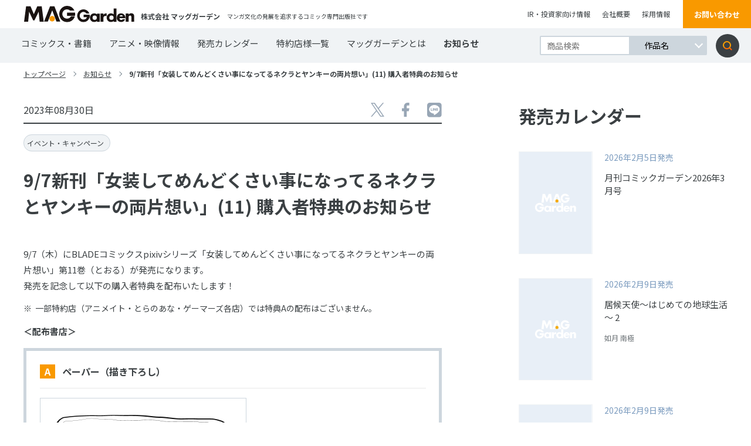

--- FILE ---
content_type: text/html; charset=UTF-8
request_url: https://www.mag-garden.co.jp/news/11850/
body_size: 6796
content:
<!DOCTYPE html>
<html lang="ja">
<head>
    <meta charset="UTF-8">
    <meta http-equiv="X-UA-Compatible" content="IE=edge">
    <meta name="viewport" content="width=device-width, initial-scale=1, minimum-scale=1, maximum-scale=2, shrink-to-fit=no">
    <meta name="format-detection" content="telephone=no">
        <title>9/7新刊「女装してめんどくさい事になってるネクラとヤンキーの両片想い」(11) 購入者特典のお知らせ | マッグガーデン</title>
    <meta name="description" content="マンガ文化の発展を追求するコミック専門出版社・マッグガーデン公式ウェブサイト。">
    <meta name="keywords" content="">
    <link rel="canonical" href="https://www.mag-garden.co.jp">
    <link rel="shortcut icon" href="https://www.mag-garden.co.jp/assets/img/favicon.ico" />
    <link rel="apple-touch-icon-precomposed" href="https://www.mag-garden.co.jp/assets/img/apple-touch-icon.png" />

    <!-- Google Tag Manager -->
    <script>(function(w,d,s,l,i){w[l]=w[l]||[];w[l].push({'gtm.start':
    new Date().getTime(),event:'gtm.js'});var f=d.getElementsByTagName(s)[0],
    j=d.createElement(s),dl=l!='dataLayer'?'&l='+l:'';j.async=true;j.src=
    'https://www.googletagmanager.com/gtm.js?id='+i+dl;f.parentNode.insertBefore(j,f);
    })(window,document,'script','dataLayer','GTM-KMWG7DH');</script>
    <!-- End Google Tag Manager -->

    <!--og-->
    <meta property="og:title" content="9/7新刊「女装してめんどくさい事になってるネクラとヤンキーの両片想い」(11) 購入者特典のお知らせ | マッグガーデン" />
    <meta property="og:description" content="マンガ文化の発展を追求するコミック専門出版社・マッグガーデン公式ウェブサイト。" />
    <meta property="og:type" content="website">
    <meta property="og:url" content="https://www.mag-garden.co.jp" />
    <meta property="og:site_name" content="マッグガーデン" />
    <meta property="og:locale" content="ja_JP" />
    <meta property="og:image" content="https://www.mag-garden.co.jp/assets/img/OGP.jpg" />

    <link rel="stylesheet" href="https://www.mag-garden.co.jp/assets/css/common.css?v=20251113" media="screen,print">
    <link rel="stylesheet" href="https://www.mag-garden.co.jp/assets/css/wp.css" media="screen,print">
    <link rel="stylesheet" href="https://www.mag-garden.co.jp/assets/css/slick.css" media="screen,print">
    <link href="https://fonts.googleapis.com/css2?family=Noto+Sans+JP:wght@400;500;700&display=swap" rel="stylesheet">

</head>
<body>
<!-- Google Tag Manager (noscript) -->
<noscript><iframe src="https://www.googletagmanager.com/ns.html?id=GTM-KMWG7DH"
height="0" width="0" style="display:none;visibility:hidden"></iframe></noscript>
<!-- End Google Tag Manager (noscript) -->
	
	<header>
        <div class="flexbox">
            <div class="flexbox__leftblock">
                <h1 class="flexbox__leftblockLogo"><a href="https://www.mag-garden.co.jp/"><img src="https://www.mag-garden.co.jp/assets/img/logo.svg" alt="MAG Garden"></a></h1>
                <p class="flexbox__leftblockCompanyname">
                    株式会社 マッグガーデン                </p>
                <span>マンガ文化の発展を追求するコミック専門出版社です</span>
            </div>
            <div class="flexbox__rightblock">
                <ul>
                    <li><a href="http://www.igport.co.jp/" target="_blank">IR・投資家向け情報</a></li>
                    <li><a href="https://www.mag-garden.co.jp/company/">会社概要</a></li>
                    <li><a href="https://www.mag-garden.co.jp/recruit/">採用情報</a></li>
                </ul>
                <a href="https://forms.gle/zdhPu8qRq4xMbwS99" class="flexbox__rightblockOrangebtn" target="_blank">お問い合わせ</a>
            </div>
        </div>
        <a class="menu-trigger onlySP" href="#">
          <span></span>
          <span></span>
          <span></span>
        </a>
        <nav>
            <div class="flexbox">
                <div class="inner">
                    <ul>
                        <li><a href="https://www.mag-garden.co.jp/comics/">コミックス・書籍</a></li>
                        <li><a href="https://www.mag-garden.co.jp/animation/">アニメ・映像情報</a></li>
                        <li><a href="https://www.mag-garden.co.jp/calendar/">発売カレンダー</a></li>
                        <li><a href="https://www.mag-garden.co.jp/shoplist/">特約店様一覧</a></li>
                        <li><a href="https://www.mag-garden.co.jp/about/">マッグガーデンとは</a></li>
                        <li class="now"><a href="https://www.mag-garden.co.jp/news/">お知らせ</a></li>
                    </ul>
                    <ul class="sp">
                        <li class="window"><a href="http://www.igport.co.jp/" target="_blank">IR・投資家向け情報</a></li>
                        <li><a href="https://www.mag-garden.co.jp/company/">会社概要</a></li>
                        <li><a href="https://www.mag-garden.co.jp/recruit/">採用情報</a></li>
                        <li class="onlyPC"><a href="https://www.mag-garden.co.jp/shoplist/">特約店様一覧</a></li>
                        <li class="window"><a href="https://www.sun.s-book.net/" target="_blank">s-book.net　書店様入り口</a></li>
                    </ul>
                </div>
                <form role="search" method="get" id="searchform" action="https://www.mag-garden.co.jp/" >
                    <div class="searchWrap">
                        <input type="text" value="" name="s" class="textarea" placeholder="商品検索" />
                        <div class="searchWrap__select">
                            <select name="selectbox">
                                <option value="作品名">作品名</option>
                                <option value="作者名">作者名</option>
                                <option value="キーワード">キーワード</option>
                            </select>
                        </div>
                        <input type="submit" class="searchsubmit" value="検索" />
                    </div>
                </form>
                <a class="contactbtn onlySP" href="https://forms.gle/zdhPu8qRq4xMbwS99" target="_blank">お問い合わせ</a>
            </div>
        </nav>
    </header>

    <main class="news templete detail">
        <div class="top_pankuzu">
            <ul>
                <li><a href="https://www.mag-garden.co.jp/">トップページ</a></li>
                <li><a href="https://www.mag-garden.co.jp/news/">お知らせ</a></li>
                <li><span class="current">9/7新刊「女装してめんどくさい事になってるネクラとヤンキーの両片想い」(11) 購入者特典のお知らせ</span></li>
            </ul>
        </div>
        <div class="flexbox">
            <div class="flexbox__leftblock">
                <section class="flexbox__leftblockListblock">
                    <article class="flexbox__leftblockListblockArticle">
                        <div class="flexbox__leftblockListblockArticleTitlearea">
                            <div class="dateblock">
                                <!-- <span>2023年8月30日更新</span> -->
                                <span>2023年08月30日</span>
                                <ul>
                                    <li>
                                        <a href="//twitter.com/share?text=9/7新刊「女装してめんどくさい事になってるネクラとヤンキーの両片想い」(11) 購入者特典のお知らせ&amp;url=https://www.mag-garden.co.jp/news/11850/" rel="nofollow" data-show-count="false" onclick="javascript:window.open(this.href, '','menubar=no,toolbar=no,resizable=yes,scrollbars=yes,height=300,width=600');return false;"><img src="https://www.mag-garden.co.jp/assets/img/view/x-logo.svg" alt="ツイッターアイコン"></a>
                                    </li>
                                    <li>
                                        <a href="//www.facebook.com/sharer.php?src=bm&amp;u=https://www.mag-garden.co.jp/news/11850/&amp;t=9/7新刊「女装してめんどくさい事になってるネクラとヤンキーの両片想い」(11) 購入者特典のお知らせ" onclick="javascript:window.open(this.href, '', 'menubar=no,toolbar=no,resizable=yes,scrollbars=yes,height=300,width=600');return false;">
                                        <img src="https://www.mag-garden.co.jp/assets/img/view/facebook.svg" alt="フェイスブックアイコン">
                                        </a>
                                    </li>
                                    <li>
                                        <a href="https://timeline.line.me/social-plugin/share?url=https://www.mag-garden.co.jp/news/11850/"><img src="https://www.mag-garden.co.jp/assets/img/view/line.svg" alt="LINEアイコン"></a>
                                    </li>
                                </ul>
                            </div>
                            <div class="flexbox__leftblockListblockArticleTagarea">
                                <a href="/news_category/event/"><span class="flexbox__leftblockListblockArticleTagarea__tag">イベント・キャンペーン</span></a>                            </div>
                            <h1 class="flexbox__leftblockListblockArticleTitleareaTtle">
                                9/7新刊「女装してめんどくさい事になってるネクラとヤンキーの両片想い」(11) 購入者特典のお知らせ                            </h1>
                        </div>
                    </article>
                </section>
                <section class="content">
                    <div class="benefit">
<p>9/7（木）にBLADEコミックスpixivシリーズ「女装してめんどくさい事になってるネクラとヤンキーの両片想い」第11巻（とおる）が発売になります。<br />
発売を記念して以下の購入者特典を配布いたします！</p>
<ul class="annotation">
<li>一部特約店（アニメイト・とらのあな・ゲーマーズ各店）では特典Aの配布はございません。</li>
</ul>
<p><strong>＜配布書店＞</strong></p>
<div class="wrap">
<h2>A ペーパー（描き下ろし）</h2>
<p><img class="sample" src="/wp-content/uploads/2023/08/benefit-nekuyan_11_a.jpg" alt="「女装してめんどくさい事になってるネクラとヤンキーの両片想い」第11巻 ペーパー（描き下ろし）" /></p>
<ul class="shop">
<li><a href="http://www.mag-garden.co.jp/shoplist/" target="_blank">マッグガーデン特約店</a>（アニメイト・とらのあな・ゲーマーズ各店を除く）</li>
<li><a href="http://mag-garden-store.com" target="_blank">MAG Garden Online Store</a></li>
<li>その他全国一部書店</li>
</ul>
<ul class="annotation">
<li>一部配布のない店舗がございます。詳しくは各店までご確認ください。</li>
<li>なくなり次第終了です。</li>
</ul>
</div>
<div class="wrap">
<h2>B リバーシブルカード（描き下ろし）</h2>
<p><img class="sample" src="/wp-content/uploads/2023/08/benefit-nekuyan_11_b.jpg" alt="「女装してめんどくさい事になってるネクラとヤンキーの両片想い」第11巻 リバーシブルカード（描き下ろし）" /></p>
<ul class="shop">
<li><a href="https://www.animate.co.jp/" target="_blank">アニメイト</a>各店</li>
</ul>
<ul class="annotation">
<li>なくなり次第終了です。</li>
</ul>
</div>
<div class="wrap">
<h2>C デジタルイラストデータ（描き下ろし）</h2>
<p><img class="sample" src="/wp-content/uploads/2023/08/benefit-nekuyan_11_c.jpg" alt="「女装してめんどくさい事になってるネクラとヤンキーの両片想い」第11巻 デジタルイラストデータ（描き下ろし）" /></p>
<ul class="shop">
<li><a href="https://renta.papy.co.jp/" target="_blank">Renta!</a>（電子書籍）</li>
</ul>
</div>
<div class="wrap">
<h2>D デジタルイラストデータ（描き下ろし）</h2>
<p><img class="sample" src="/wp-content/uploads/2023/08/benefit-nekuyan_11_d.jpg" alt="「女装してめんどくさい事になってるネクラとヤンキーの両片想い」第11巻 デジタルイラストデータ（描き下ろし）" /></p>
<ul class="shop">
<li><a href="https://comic.pixiv.net/store" target="_blank">pixivコミックストア</a>（電子書籍）</li>
</ul>
</div>
</div>
                </section>
                <div class="linkarea">
                    <ul>
                        <li>
                            <a href="//twitter.com/share?text=9/7新刊「女装してめんどくさい事になってるネクラとヤンキーの両片想い」(11) 購入者特典のお知らせ&amp;url=https://www.mag-garden.co.jp/news/11850/" rel="nofollow" data-show-count="false" onclick="javascript:window.open(this.href, '','menubar=no,toolbar=no,resizable=yes,scrollbars=yes,height=300,width=600');return false;"><img src="https://www.mag-garden.co.jp/assets/img/view/x-logo.svg" alt="ツイッターアイコン"></a>
                        </li>
                        <li>
                            <a href="//www.facebook.com/sharer.php?src=bm&amp;u=https://www.mag-garden.co.jp/news/11850/&amp;t=9/7新刊「女装してめんどくさい事になってるネクラとヤンキーの両片想い」(11) 購入者特典のお知らせ" onclick="javascript:window.open(this.href, '', 'menubar=no,toolbar=no,resizable=yes,scrollbars=yes,height=300,width=600');return false;">
                            <img src="https://www.mag-garden.co.jp/assets/img/view/facebook.svg" alt="フェイスブックアイコン">
                            </a>
                        </li>
                        <li>
                            <a href="https://timeline.line.me/social-plugin/share?url=https://www.mag-garden.co.jp/news/11850/"><img src="https://www.mag-garden.co.jp/assets/img/view/line.svg" alt="LINEアイコン"></a>
                        </li>
                    </ul>
                    <a class="back" href="https://www.mag-garden.co.jp/news/">一覧へ戻る</a>
                </div>
            </div>
                        <div class="flexbox__rightblock">
                <section class="flexbox__rightblockSalecalendar">
                    <h2 class="flexbox__rightblockSalecalendar__ttl">発売カレンダー</h2></h2>
                    <div class="flexbox__rightblockSalecalendarFlexbox">
                                                <article class="flexbox__rightblockSalecalendar__link">
                            <a href="https://www.mag-garden.co.jp/comics/15240/">
                                <div class="flexbox__rightblockSalecalendar__linkImg">
                                    <div class="trim"><img src="https://www.mag-garden.co.jp/assets/img/animation/noimage.svg" alt="月刊コミックガーデン2026年3月号"></div>
                                </div>
                                <div class="flexbox__rightblockSalecalendar__linkText">
                                    <h3 class="flexbox__rightblockSalecalendar__linkTextTtl">
                                        <span>2026年2月5日発売</span>
                                        月刊コミックガーデン2026年3月号                                    </h3>
                                    <div class="text">
                                        <p>
                                                                                    </p>
                                    </div>
                                    <p>
                                                                            </p>
                                </div>
                            </a>
                        </article>
                                                <article class="flexbox__rightblockSalecalendar__link">
                            <a href="https://www.mag-garden.co.jp/comics/15145/">
                                <div class="flexbox__rightblockSalecalendar__linkImg">
                                    <div class="trim"><img src="https://www.mag-garden.co.jp/assets/img/animation/noimage.svg" alt="居候天使～はじめての地球生活～ 2"></div>
                                </div>
                                <div class="flexbox__rightblockSalecalendar__linkText">
                                    <h3 class="flexbox__rightblockSalecalendar__linkTextTtl">
                                        <span>2026年2月9日発売</span>
                                        居候天使～はじめての地球生活～ 2                                    </h3>
                                    <div class="text">
                                        <p>
                                                                                    </p>
                                    </div>
                                    <p>
                                                                                    如月 南極                                                                                                                                                                    </p>
                                </div>
                            </a>
                        </article>
                                                <article class="flexbox__rightblockSalecalendar__link">
                            <a href="https://www.mag-garden.co.jp/comics/15151/">
                                <div class="flexbox__rightblockSalecalendar__linkImg">
                                    <div class="trim"><img src="https://www.mag-garden.co.jp/assets/img/animation/noimage.svg" alt="女装してめんどくさい事になってるネクラとヤンキーの両片想い15"></div>
                                </div>
                                <div class="flexbox__rightblockSalecalendar__linkText">
                                    <h3 class="flexbox__rightblockSalecalendar__linkTextTtl">
                                        <span>2026年2月9日発売</span>
                                        女装してめんどくさい事になってるネクラとヤンキーの両片想い15                                    </h3>
                                    <div class="text">
                                        <p>
                                                                                    </p>
                                    </div>
                                    <p>
                                                                                    とおる                                                                                                                                                                    </p>
                                </div>
                            </a>
                        </article>
                                            </div>
                    <a class="flexbox__rightblockSalecalendar__linkbtn" href="https://www.mag-garden.co.jp/calendar/">カレンダーへ</a>
                </section>
                <section class="flexbox__rightblockNewissue">
                                        <a href="/comic-garden/" >
                        <div class="flexbox__rightblockNewissue__icon">
                            <div class="flexbox__rightblockNewissue__iconTop">
                                <span>2026</span>
                                <p>2</p>
                                <span>月号</span>
                            </div>
                            <div class="flexbox__rightblockNewissue__iconBottom">
                                <span>1/5発売</span>
                            </div>
                        </div>
                        <h2 class="flexbox__rightblockNewissue__ttle">
                            <img src="https://www.mag-garden.co.jp/assets/img/top/news01.png" alt="月刊コミックガーデン">
                        </h2>
                        <div class="trim"><img src="https://www.mag-garden.co.jp/wp-content/uploads/2025/11/cover-garden202602.jpg" alt="新刊画像"></div>
                    </a>
                </section>
                <section class="flexbox__rightblockSnsblock">
                    <h2 class="flexbox__rightblockSnsblock__ttle">
                        SNS公式アカウント
                    </h2>
                    <ul>
                        <li>
                            <a href="https://twitter.com/MAGCOMI_" target="_blank">
                                <img src="https://www.mag-garden.co.jp/assets/img/top/twitter01.png" alt="マグコミ&コミックガーデン">
                                <p>マグコミ&amp;コミックガーデン</p>
                            </a>
                        </li>
                        <li> 
                            <a href="https://twitter.com/magxiv" target="_blank">
                                <img src="https://www.mag-garden.co.jp/assets/img/top/twitter02.png" alt="MAGxiv マグシブ">
                                <p>MAGxiv マグシブ</p>
                            </a>
                        </li>
                        <li>
                            <a href="https://twitter.com/mgn_books" target="_blank">
                                <img src="https://www.mag-garden.co.jp/assets/img/top/twitter03.png" alt="マッグガーデンブックス">
                                <p>マッグガーデンブックス</p>
                            </a>
                        </li>
                        <li> 
                           <a href="https://twitter.com/MAGGarden_Store" target="_blank">
                                <img src="https://www.mag-garden.co.jp/assets/img/top/twitter04.png" alt="マッグガーデン 通販店長">
                                <p>マッグガーデン 通販店長</p>
                            </a>
                        </li>
                        <li>
                            <a href="https://twitter.com/MagGarden_info" target="_blank">
                                <img src="https://www.mag-garden.co.jp/assets/img/top/twitter05.png" alt="マッグガーデン営業部">
                                <p>マッグガーデン営業部</p>
                            </a>
                        </li>
                        <li>
                            <a href="https://twitter.com/MAGGardenKansai" target="_blank">
                                <img src="https://www.mag-garden.co.jp/assets/img/top/twitter06.png" alt="マグカン（マッグガーデン関西事業部）">
                                <p>マグカン（マッグガーデン関西事業部）</p>
                            </a>
                        </li>
                    </ul>
                </section>
                <section class="flexbox__leftblockRelationblock onlySP">
                    <h2 class="flexbox__leftblockRelationblock__ttle">
                        関連サイト
                    </h2>
                    <div class="flexbox__leftblockRelationblock__flexbox">
                      <article class="flexbox__leftblockRelationblock__flexboxLink">
                            <a href="/comic-garden/" target="_blank">
                                <img src="https://www.mag-garden.co.jp/assets/img/top/link_comicgarden.png" alt="月刊コミックガーデン">
                                <p>感動が芽吹く、漫画の園――。</p>
                            </a>
                        </article>
                        <article class="flexbox__leftblockRelationblock__flexboxLink">
                            <a href="https://magcomi.com/" target="_blank">
                                <img src="https://www.mag-garden.co.jp/assets/img/top/link_magcomi.png" alt="マグコミ">
                                <p>5の倍数日に更新のマンガ図書館!!</p>
                            </a>
                        </article>
                        <article class="flexbox__leftblockRelationblock__flexboxLink">
                            <a href="https://kansai.mag-garden.co.jp/" target="_blank">
                                <img src="https://www.mag-garden.co.jp/assets/img/top/link_magkan.png" alt="MAGKAN">
                                <p>関西発！シュッとした缶詰「MAGKAN」!!</p>
                            </a>
                        </article>
                        <article class="flexbox__leftblockRelationblock__flexboxLink">
                            <a href="https://comic.pixiv.net/magazines/169" target="_blank">
                                <img src="https://www.mag-garden.co.jp/assets/img/top/link_magxiv.png" alt="MAGxiv">
                                <p>毎週月曜お昼更新！無料WEBマガジン！</p>
                            </a>
                        </article>
                        <article class="flexbox__leftblockRelationblock__flexboxLink">
                            <a href="https://seiga.nicovideo.jp/manga/official/magcomi_isekai/" target="_blank">
                                <img src="https://www.mag-garden.co.jp/assets/img/top/link_isekaishutchojo.png" alt="マグコミ異世界出張所">
                                <p>ニコニコ静画に出張中！</p>
                            </a>
                        </article>
                        <article class="flexbox__leftblockRelationblock__flexboxLink">
                            <a href="https://comic.mag-garden.co.jp/mgnbooks/" target="_blank">
                                <img src="https://www.mag-garden.co.jp/assets/img/top/link_maggardenbooks.png" alt="MAG Garden BOOKS">
                                <p>MGノベルズと画集・書籍の情報ページ！</p>
                            </a>
                        </article>
                    </div>
                </section>
                            </div>
        </div>
                <div class="lowbottom onlyPC">
            <div class="lowbottom__flexbox">
                <section class="lowbottom__flexboxRelationblock">
                    <h2 class="flexbox__leftblockRelationblock__ttle">
                        関連サイト
                    </h2>
                    <div class="flexbox__leftblockRelationblock__flexbox">
                        <article class="flexbox__leftblockRelationblock__flexboxLink">
                            <a href="/comic-garden/" target="_blank">
                                <img src="https://www.mag-garden.co.jp/assets/img/top/link_comicgarden.png" alt="月刊コミックガーデン">
                                <p>感動が芽吹く、漫画の園――。</p>
                            </a>
                        </article>
                        <article class="flexbox__leftblockRelationblock__flexboxLink">
                            <a href="https://magcomi.com/" target="_blank">
                                <img src="https://www.mag-garden.co.jp/assets/img/top/link_magcomi.png" alt="マグコミ">
                                <p>火曜日と金曜日に更新！</p>
                            </a>
                        </article>
                        <article class="flexbox__leftblockRelationblock__flexboxLink">
                            <a href="https://kansai.mag-garden.co.jp/" target="_blank">
                                <img src="https://www.mag-garden.co.jp/assets/img/top/link_magkan.png" alt="MAGKAN">
                                <p>関西発！シュッとした缶詰「MAGKAN」!!</p>
                            </a>
                        </article>
                        <article class="flexbox__leftblockRelationblock__flexboxLink">
                            <a href="https://comic.pixiv.net/magazines/169" target="_blank">
                                <img src="https://www.mag-garden.co.jp/assets/img/top/link_magxiv.png" alt="MAGxiv">
                                <p>毎週月曜お昼更新！無料WEBマガジン！</p>
                            </a>
                        </article>
                        <article class="flexbox__leftblockRelationblock__flexboxLink">
                            <a href="https://seiga.nicovideo.jp/manga/official/magcomi_isekai/" target="_blank">
                                <img src="https://www.mag-garden.co.jp/assets/img/top/link_isekaishutchojo.png" alt="マグコミ異世界出張所">
                                <p>ニコニコ静画に出張中！</p>
                            </a>
                        </article>
                        <article class="flexbox__leftblockRelationblock__flexboxLink">
                            <a href="https://comic.mag-garden.co.jp/mgnbooks/" target="_blank">
                                <img src="https://www.mag-garden.co.jp/assets/img/top/link_maggardenbooks.png" alt="MAG Garden BOOKS">
                                <p>MGノベルズと画集・書籍の情報ページ！</p>
                            </a>
                        </article>
                    </div>
                </section>
                <section class="lowbottom__flexboxOnlineshop">
                    <h2 class="flexbox__rightblockOnlineshop__ttle">
                        オンラインショップ
                    </h2></h2>
                    <div class="flexbox__rightblockOnlineshopFlexbox">
                        <div class="flexbox__rightblockOnlineshop__link">
                            <a href="https://mag-garden-store.com" target="_blank">
                                <img src="https://www.mag-garden.co.jp/assets/img/top/banner_onlineshop.jpg" alt="MAG Garden Online Store">
                            </a>
                        </div>
                    </div>
                </section>
            </div>
        </div>
    </main>


    <div class="pageTop">
        <a href="#"><img src="https://www.mag-garden.co.jp/assets/img/top/pagetop.svg" alt="ページトップ"></a>
    </div>
    <!--
    <div class="bottom_pankuzu ">
        <ul>
                            <li><a href="https://www.mag-garden.co.jp/">トップページ</a></li>
                                    <li><a href="https://www.mag-garden.co.jp/news/">お知らせ</a></li>
                    <li><span class="current">9/7新刊「女装してめんどくさい事になってるネクラとヤンキーの両片想い」(11) 購入者特典のお知らせ</span></li>
                                    </ul>
    </div>
    -->
    <footer>
        <div class="topblock">
            <nav class="topblock__flexbox">
                <ul class="topblock__flexboxLeftblock">
                    <li>
                        <ul class="topblock__flexboxLeftblock__inner">
                            <li>
                                <ul>
                                    <li><a href="https://www.mag-garden.co.jp/news/">お知らせ</a></li>
                                    <li><a href="https://www.mag-garden.co.jp/comics/">コミックス・書籍</a></li>
                                    <li><a href="https://www.mag-garden.co.jp/animation/">アニメ・映像情報</a></li>
                                    <li><a href="https://www.mag-garden.co.jp/calendar/">発売カレンダー</a></li>
                                </ul>
                            </li>
                            <li>
                                <ul>
                                    <li><a href="https://www.mag-garden.co.jp/shoplist/">特約店様一覧</a></li>
                                    <li class="window"><a href="https://www.sun.s-book.net/" target="_blank">s-book.net　書店様入り口</a></li>
                                    <li><a href="https://www.mag-garden.co.jp/privacy/">個人情報取り扱いについて</a></li>
                                    <li><a href="https://www.mag-garden.co.jp/sitemap/">サイトマップ</a></li>
                                </ul>
                            </li>
                            <li>
                                <ul>
                                    <li><a href="https://www.mag-garden.co.jp/about/">マッグガーデンとは</a></li>
                                    <li><a href="https://www.mag-garden.co.jp/company/">会社概要</a></li>
                                    <li><a href="https://www.mag-garden.co.jp/recruit/">採用情報</a></li>
                                    <li class="window"><a href="http://www.igport.co.jp/" target="_blank">IR・投資家向け情報</a></li>
                                </ul>
                            </li>
                        </ul>
                    </li>
                </ul>
                <ul class="topblock__flexboxRightblock">
                    <li class="topblock__flexboxRightblock__inner">
                        <ul>
                            <li><a href="/comic-garden/" target="_blank">月刊コミックガーデン</a></li>
                            <li><a href="https://magcomi.com/" target="_blank">マグコミ</a></li>
                            <li><a href="https://kansai.mag-garden.co.jp/" target="_blank">MAGKAN</a></li>
                            <li><a href="https://comic.pixiv.net/magazines/169" target="_blank">MAGxiv</a></li>
                        </ul>
                        <ul>
                            <li><a href="https://comic.mag-garden.co.jp/mgnbooks/" target="_blank">MAG Garden BOOKS</a></li>
                            <li><a href="https://www.youtube.com/user/MAGGardeninfo" target="_blank">MAGGarden Info</a></li>
                            <li><a href="https://mag-garden-store.com" target="_blank">MAG Garden Online Store</a></li>
                        </ul>
                    </li>
                </ul>
            </nav>
        </div>
        <div class="bottomblock">
            <div class="bottomblock__flexbox">
                <div class="bottomblock__flexboxLeftbox">
                    <div class="bottomblock__flexboxLeftboxLeftside">
                        <div class="topblock">
                            <a href="https://www.mag-garden.co.jp/"><img src="https://www.mag-garden.co.jp/assets/img/top/ft_logo.svg" alt="フッターロゴ"></a>
                            <p>Copyright &copy; 2026 MAG Garden corp. All rights Reserved.</p>
                        </div>
                        <div class="bottomblock">
                            <a href="https://forms.gle/zdhPu8qRq4xMbwS99" target="_blank">お問い合わせ</a>
                        </div>
                    </div>
                    <div class="bottomblock__flexboxLeftboxRightside">
                        <div class="flexbox">
                            <div class="leftblock">
                                <p>ABJマークは、この電子書店・電子書籍配信サービスが、著作権者からコンテンツ使用許諾を得た正規版配信サービスであることを示す登録商標（登録番号第6091713号）です。ABJマークの詳細、ABJマークを掲示している<a href="https://aebs.or.jp/" target="_blank">サービスの一覧はこちら</a></p>
                            </div>
                            <div class="rightblock">
                                <img src="https://www.mag-garden.co.jp/assets/img/top/ft_img.svg" alt="ABJ">
                            </div>
                        </div>
                        <p>出版物の使用許諾 ・掲載の記事・写真・イラスト等のすべてのコンテンツの無断複写・転載を禁じます。All rights reserved. No reproduction or republication without written permission.</p>
                    </div>
                </div>
            </div>
        </div>
    </footer>

    <!--JS File-->
    <script src="https://ajax.googleapis.com/ajax/libs/jquery/3.2.1/jquery.min.js" defer></script>
    <script src="https://www.mag-garden.co.jp/assets/js/slick.min.js" defer></script>
    <script src="https://www.mag-garden.co.jp/assets/js/ofi.min.js" defer></script>
    <script src="https://www.mag-garden.co.jp/assets/js/custom.js" defer></script>
    <!-- <script src="https://www.mag-garden.co.jp/assets/js/jquery.matchHeight.js" defer></script> -->
</body>
</html>

--- FILE ---
content_type: text/css
request_url: https://www.mag-garden.co.jp/assets/css/common.css?v=20251113
body_size: 32372
content:
@charset "UTF-8";
/*! sanitize.css v6.0.0 | CC0 License | github.com/csstools/sanitize.css */
/* Document
 * ========================================================================== */
/**
 * 1. Remove repeating backgrounds in all browsers (opinionated).
 * 2. Add border box sizing in all browsers (opinionated).
 */
*,
::before,
::after {
  background-repeat: no-repeat; /* 1 */
  box-sizing: border-box; /* 2 */
}

/**
 * 1. Add text decoration inheritance in all browsers (opinionated).
 * 2. Add vertical alignment inheritance in all browsers (opinionated).
 */
::before,
::after {
  text-decoration: inherit; /* 1 */
  vertical-align: inherit; /* 2 */
}

/**
 * 1. Correct the line height in all browsers.
 * 2. Add the default cursor in all browsers (opinionated).
 * 3. Prevent adjustments of font size after orientation changes in
 *    IE on Windows Phone and in iOS.
 * 4. Breaks words to prevent overflow in all browsers (opinionated).
 */
html {
  line-height: 1.15; /* 1 */
  cursor: default; /* 2 */
  -ms-text-size-adjust: 100%; /* 3 */
  -webkit-text-size-adjust: 100%; /* 3 */
  word-break: break-word; /* 4 */
}

/* Sections
 * ========================================================================== */
/**
 * Remove the margin in all browsers (opinionated).
 */
body {
  margin: 0;
}

/**
 * Correct the font size and margin on `h1` elements within `section` and
 * `article` contexts in Chrome, Firefox, and Safari.
 */
h1 {
  font-size: 2em;
  margin: 0.67em 0;
}

/* Grouping content
 * ========================================================================== */
/**
 * 1. Add the correct box sizing in Firefox.
 * 2. Show the overflow in Edge and IE.
 */
hr {
  box-sizing: content-box; /* 1 */
  height: 0; /* 1 */
  overflow: visible; /* 2 */
}

/**
 * Add the correct display in IE.
 */
main {
  display: block;
}

/**
 * Remove the list style on navigation lists in all browsers (opinionated).
 */
nav ol,
nav ul {
  list-style: none;
}

/**
 * 1. Correct the inheritance and scaling of font size in all browsers.
 * 2. Correct the odd `em` font sizing in all browsers.
 */
pre {
  font-family: monospace, monospace; /* 1 */
  font-size: 1em; /* 2 */
}

/* Text-level semantics
 * ========================================================================== */
/**
 * Remove the gray background on active links in IE 10.
 */
a {
  background-color: transparent;
}

/**
 * Add the correct text decoration in Edge, IE, Opera, and Safari.
 */
abbr[title] {
  text-decoration: underline;
  text-decoration: underline dotted;
}

/**
 * Add the correct font weight in Chrome, Edge, and Safari.
 */
b,
strong {
  font-weight: bolder;
}

/**
 * 1. Correct the inheritance and scaling of font size in all browsers.
 * 2. Correct the odd `em` font sizing in all browsers.
 */
code,
kbd,
samp {
  font-family: monospace, monospace; /* 1 */
  font-size: 1em; /* 2 */
}

/**
 * Add the correct font size in all browsers.
 */
small {
  font-size: 80%;
}

/*
 * Remove the text shadow on text selections in Firefox 61- (opinionated).
 * 1. Restore the coloring undone by defining the text shadow
 *    in all browsers (opinionated).
 */
::-moz-selection {
  background-color: #b3d4fc; /* 1 */
  color: #000; /* 1 */
  text-shadow: none;
}

::selection {
  background-color: #b3d4fc; /* 1 */
  color: #000; /* 1 */
  text-shadow: none;
}

/* Embedded content
 * ========================================================================== */
/*
 * Change the alignment on media elements in all browers (opinionated).
 */
audio,
canvas,
iframe,
img,
svg,
video {
  vertical-align: middle;
}

/**
 * Add the correct display in IE 9-.
 */
audio,
video {
  display: inline-block;
}

/**
 * Add the correct display in iOS 4-7.
 */
audio:not([controls]) {
  display: none;
  height: 0;
}

/**
 * Remove the border on images inside links in IE 10-.
 */
img {
  border-style: none;
}

/**
 * Change the fill color to match the text color in all browsers (opinionated).
 */
svg {
  fill: currentColor;
}

/**
 * Hide the overflow in IE.
 */
svg:not(:root) {
  overflow: hidden;
}

/* Tabular data
 * ========================================================================== */
/**
 * Collapse border spacing in all browsers (opinionated).
 */
table {
  border-collapse: collapse;
}

/* Forms
 * ========================================================================== */
/**
 * Remove the margin in Firefox and Safari.
 */
button,
input,
optgroup,
select,
textarea {
  margin: 0;
}

/**
 * Inherit styling in all browsers (opinionated).
 */
button,
input,
select,
textarea {
  font-family: inherit;
  font-size: inherit;
  line-height: inherit;
}

/**
 * 1. Show the overflow in IE.
 * 2. Remove the inheritance of text transform in Edge, Firefox, and IE.
 */
button {
  overflow: visible; /* 1 */
  text-transform: none; /* 2 */
}

/**
 * Correct the inability to style clickable types in iOS and Safari.
 */
button,
[type=button],
[type=reset],
[type=submit] {
  -webkit-appearance: button;
}

/**
 * Restore the focus styles unset by the previous rule in Firefox.
 */
button:-moz-focusring,
[type=button]:-moz-focusring,
[type=reset]:-moz-focusring,
[type=submit]:-moz-focusring {
  outline: 1px dotted ButtonText;
}

/**
 * Remove the inner border and padding in Firefox.
 */
::-moz-focus-inner {
  border-style: none;
  padding: 0;
}

/**
 * Correct the padding in Firefox.
 */
fieldset {
  padding: 0.35em 0.75em 0.625em;
}

/**
 * Show the overflow in Edge and IE.
 */
input {
  overflow: visible;
}

/**
 * 1. Correct the text wrapping in Edge and IE.
 * 2. Correct the color inheritance from `fieldset` elements in IE.
 * 3. Remove the padding so developers are not caught out when they zero out
 *    `fieldset` elements in all browsers.
 */
legend {
  box-sizing: border-box; /* 1 */
  color: inherit; /* 2 */
  display: table; /* 1 */
  max-width: 100%; /* 1 */
  padding: 0; /* 3 */
  white-space: normal; /* 1 */
}

/**
 * 1. Add the correct display in Edge and IE.
 * 2. Add the correct vertical alignment in Chrome, Firefox, and Opera.
 */
progress {
  display: inline-block; /* 1 */
  vertical-align: baseline; /* 2 */
}

/**
 * Remove the inheritance of text transform in Firefox.
 */
select {
  text-transform: none;
}

/**
 * 1. Remove the default vertical scrollbar in IE.
 * 2. Change the resize direction on textareas in all browsers (opinionated).
 */
textarea {
  overflow: auto; /* 1 */
  resize: vertical; /* 2 */
}

/**
 * 1. Add the correct box sizing in IE 10-.
 * 2. Remove the padding in IE 10-.
 */
[type=checkbox],
[type=radio] {
  box-sizing: border-box; /* 1 */
  padding: 0; /* 2 */
}

/**
 * Correct the cursor style of increment and decrement buttons in Chrome.
 */
::-webkit-inner-spin-button,
::-webkit-outer-spin-button {
  height: auto;
}

/**
 * 1. Correct the odd appearance in Chrome and Safari.
 * 2. Correct the outline style in Safari.
 */
[type=search] {
  -webkit-appearance: textfield; /* 1 */
  outline-offset: -2px; /* 2 */
}

/**
 * Remove the inner padding in Chrome and Safari on macOS.
 */
::-webkit-search-decoration {
  -webkit-appearance: none;
}

/**
 * 1. Correct the inability to style clickable types in iOS and Safari.
 * 2. Change font properties to `inherit` in Safari.
 */
::-webkit-file-upload-button {
  -webkit-appearance: button; /* 1 */
  font: inherit; /* 2 */
}

/* Interactive
 * ========================================================================== */
/*
 * Add the correct display in Edge and IE.
 */
details {
  display: block;
}

/*
 * Add the correct styles in Edge, IE, and Safari.
 */
dialog {
  background-color: white;
  border: solid;
  color: black;
  display: block;
  height: -moz-fit-content;
  height: -webkit-fit-content;
  height: fit-content;
  left: 0;
  margin: auto;
  padding: 1em;
  position: absolute;
  right: 0;
  width: -moz-fit-content;
  width: -webkit-fit-content;
  width: fit-content;
}

dialog:not([open]) {
  display: none;
}

/*
 * Add the correct display in all browsers.
 */
summary {
  display: list-item;
}

/* Scripting
 * ========================================================================== */
/**
 * Add the correct display in IE 9-.
 */
canvas {
  display: inline-block;
}

/**
 * Add the correct display in IE.
 */
template {
  display: none;
}

/* User interaction
 * ========================================================================== */
/*
 * 1. Remove the tapping delay on clickable elements in all browsers (opinionated).
 * 2. Remove the tapping delay in IE 10.
 */
a,
area,
button,
input,
label,
select,
summary,
textarea,
[tabindex] {
  -ms-touch-action: manipulation; /* 1 */
  touch-action: manipulation; /* 2 */
}

/**
 * Add the correct display in IE 10-.
 */
[hidden] {
  display: none;
}

/* Accessibility
 * ========================================================================== */
/**
 * Change the cursor on busy elements in all browsers (opinionated).
 */
[aria-busy=true] {
  cursor: progress;
}

/*
 * Change the cursor on control elements in all browsers (opinionated).
 */
[aria-controls] {
  cursor: pointer;
}

/*
 * Change the cursor on disabled, not-editable, or otherwise
 * inoperable elements in all browsers (opinionated).
 */
[aria-disabled],
[disabled] {
  cursor: disabled;
}

/*
 * Change the display on visually hidden accessible elements
 * in all browsers (opinionated).
 */
[aria-hidden=false][hidden]:not(:focus) {
  clip: rect(0, 0, 0, 0);
  display: inherit;
  position: absolute;
}

/*-------------------------------------------

Reset

--------------------------------------------*/
html, body, div, span, applet, object, iframe,
h1, h2, h3, h4, h5, h6, p, blockquote, pre,
a, abbr, acronym, address, big, cite, code,
del, dfn, em, img, ins, kbd, q, s, samp,
small, strike, strong, sub, sup, tt, var,
b, u, i, center,
dl, dt, dd, ol, ul, li,
fieldset, form, label, legend,
table, caption, tbody, tfoot, thead, tr, th, td,
article, aside, canvas, details, embed,
figure, figcaption, footer, header, hgroup,
menu, nav, output, ruby, section, summary,
time, mark, audio, video {
  margin: 0;
  padding: 0;
  border: 0;
  font-size: 100%;
  font: inherit;
  vertical-align: baseline;
}

article, aside, details, figcaption, figure,
footer, header, hgroup, menu, nav, section {
  display: block;
}

body {
  line-height: 1;
}

ol, ul {
  list-style: none;
}

blockquote, q {
  quotes: none;
}

blockquote:before, blockquote:after,
q:before, q:after {
  content: "";
  content: none;
}

table {
  border-collapse: collapse;
  border-spacing: 0;
}

/*form*/
input, button, textarea, select {
  margin: 0;
  padding: 0;
  background: none;
  border: none;
  border-radius: 0;
  outline: none;
  -webkit-appearance: none;
  -moz-appearance: none;
  appearance: none;
}

::-ms-expand {
  display: none;
}

html {
  width: 100%;
  height: 100%;
}

/***************
common
***************/
body {
  color: #333333;
  -webkit-print-color-adjust: exact;
  font-size: 14px;
  line-height: 1.5;
}
body a {
  transition: opacity 0.3s ease;
  text-decoration: none;
  color: #333;
}
body a:hover {
  color: #906;
  text-decoration: underline;
}
body img {
  transition: 0.3s;
  display: block;
  max-width: 100%;
  width: auto;
  height: auto;
}

/***************
pc
***************/
.onlyPC {
  display: block;
}

.onlySP {
  display: none;
}

body {
  font-family: "Noto Sans JP", sans-serif;
  color: #3B4043;
  position: relative;
}
body a {
  color: #3B4043;
}
body a:hover {
  color: #3B4043;
  text-decoration: none;
}
body a:focus {
  outline: none;
}

header {
  width: 100%;
  background: #fff;
  position: fixed;
  top: 0;
  z-index: 999;
  margin: 0 auto 0;
}
header .flexbox {
  display: flex;
  justify-content: space-between;
  width: 100%;
  max-width: inherit;
  padding: 0 0 0 26px;
}
header .flexbox__leftblock {
  display: flex;
  flex-wrap: wrap;
  align-items: center;
  padding: 0 15px 0 15px;
  flex: 1;
  width: 500px;
}
header .flexbox__leftblockCompanyname {
  font-size: 12px;
  font-weight: bold;
  margin: 7px 12px 0 0;
}
header .flexbox__leftblock span {
  font-size: 10px;
  margin: 7px 0 0 0;
}
header .flexbox__leftblockLogo {
  margin: 0 11px 0 0;
}
header .flexbox__leftblockLogo a {
  display: block;
}
header .flexbox__leftblockLogo a:hover {
  opacity: 0.6;
}
header .flexbox__rightblock {
  display: flex;
  width: 40%;
  justify-content: flex-end;
  align-items: center;
}
header .flexbox__rightblock ul {
  display: flex;
  padding: 15px 22px 15px 15px;
  justify-content: flex-end;
}
header .flexbox__rightblock ul li {
  margin: 0 20px 0 0;
}
header .flexbox__rightblock ul li:last-child {
  margin: 0 0 0;
}
header .flexbox__rightblock ul li a {
  font-size: 12px;
  background: none;
  padding: 0 0 0 0;
  font-weight: inherit;
  color: #3B4043;
  border: none;
}
header .flexbox__rightblock ul li a:hover {
  border: none;
  color: #7C9CBF;
}
header .flexbox__rightblock a {
  display: flex;
  align-items: center;
  background: #F99900;
  padding: 5px 15px 5px 15px;
  font-weight: bold;
  color: #fff;
  font-size: 13px;
  border: solid 4px #F99900;
  transition: 0.3s;
  height: 100%;
}
header .flexbox__rightblock a:hover {
  background: #fff;
  border: solid 4px #F99900;
  color: #F99900;
  transition: 0.3s;
}
header nav {
  background: #F0F3F5;
  margin: 0 0 0;
}
header nav .flexbox {
  display: flex;
  align-items: center;
  justify-content: space-between;
}
header nav .flexbox .inner {
  width: 72%;
}
header nav .flexbox .inner ul {
  display: flex;
  flex-wrap: wrap;
  padding: 15px 30px 8px 10px;
}
header nav .flexbox .inner ul.sp {
  display: none;
}
header nav .flexbox .inner ul li {
  margin: 0 30px 10px 0;
}
header nav .flexbox .inner ul li a {
  display: block;
  font-size: 15px;
  position: relative;
  overflow: hidden;
  padding: 0 0 4px 0;
}
header nav .flexbox .inner ul li a::after {
  content: "";
  position: absolute;
  left: 0;
  right: 0;
  bottom: 0;
  margin: auto;
  width: 0;
  height: 2px;
  background: #F99900;
  border-radius: 10px;
  transition: 0.3s ease;
}
header nav .flexbox .inner ul li a:hover {
  color: #F99900;
  transition: 0.3s;
}
header nav .flexbox .inner ul li a:hover::after {
  width: 100%;
  transition: 0.3s ease;
}
header nav .flexbox .inner ul li.now a {
  font-weight: bold;
  color: #3b4043;
}
header nav .flexbox .inner ul li.now a::after {
  width: 0;
}
header nav .flexbox #searchform {
  padding: 0 20px 0 0;
}
header nav .flexbox #searchform .searchWrap {
  display: flex;
  align-items: center;
}
header nav .flexbox #searchform .searchWrap .textarea {
  width: 154px;
  height: 33px;
  background: #fff;
  border: solid 2px #CDD6DD;
  border-radius: 2px 0px 0px 2px;
  padding: 6px 10px 6px;
}
header nav .flexbox #searchform .searchWrap__select {
  background: #CDD6DD;
  border-radius: 0px 2px 2px 0px;
  position: relative;
}
header nav .flexbox #searchform .searchWrap__select select {
  height: 33px;
  padding: 0 37px 0 24px;
  cursor: pointer;
}
header nav .flexbox #searchform .searchWrap__select::after {
  content: "";
  width: 10px;
  height: 10px;
  border-top: 2px solid #fff;
  border-right: 2px solid #fff;
  -webkit-transform: rotate(135deg);
  transform: rotate(135deg);
  position: absolute;
  right: 9px;
  top: 9px;
}
header nav .flexbox #searchform .searchWrap .searchsubmit {
  text-indent: -9999px;
  background: url(../img/top/search.svg) no-repeat;
  background-size: 100%;
  width: 40px;
  height: 40px;
  margin: 0 0 0 15px;
  cursor: pointer;
  transition: 0.3s;
}
header nav .flexbox #searchform .searchWrap .searchsubmit:hover {
  opacity: 0.6;
  transition: 0.3s;
}

main {
  padding: 0;
  position: relative;
  top: 100px;
}
main button {
  margin: 0;
  padding: 0;
  background: none;
  border: none;
  border-radius: 0;
  outline: none;
  -webkit-appearance: none;
  -moz-appearance: none;
  appearance: none;
}
main .slick-initialized .slick-slide {
  margin: 0 10px;
}
main .slick-slide img {
  display: block;
  width: 100%;
  height: auto;
}
main .slick-prev,
main .slick-next {
  font-size: 0;
  line-height: 0;
  position: absolute;
  top: 50%;
  display: block;
  width: 20px;
  height: 20px;
  padding: 0;
  -webkit-transform: translate(0, -50%);
  -ms-transform: translate(0, -50%);
  transform: translate(0, -50%);
  cursor: pointer;
}
main .slick-prev:hover,
main .slick-prev:focus {
  background: url(../img/top/prev.svg) no-repeat;
}
main .slick-next:hover,
main .slick-next:focus {
  background: url(../img/top/next.svg) no-repeat;
}
main .slick-prev:hover:before,
main .slick-prev:focus:before,
main .slick-next:hover:before,
main .slick-next:focus:before {
  opacity: 1;
}
main .slick-prev.slick-disabled:before,
main .slick-next.slick-disabled:before {
  opacity: 0.25;
}
main .slick-prev:before,
main .slick-next:before {
  font-family: "slick";
  font-size: 20px;
  line-height: 1;
  opacity: 0.75;
  color: white;
  -webkit-font-smoothing: antialiased;
  -moz-osx-font-smoothing: grayscale;
}
main .slick-prev {
  left: 26.2%;
  z-index: 555;
  background: url(../img/top/prev.svg) no-repeat;
  background-size: 100%;
  width: 40px;
  height: 40px;
  transition: 0.3s;
}
main .slick-prev:hover {
  color: inherit;
  outline: none;
  background: url(../img/top/mv_prev_hover.svg) no-repeat;
  transition: 0.3s;
}
main [dir=rtl] .slick-prev {
  right: -25px;
  left: auto;
}
main .slick-prev:before {
  content: "";
  text-indent: -9999px;
}
main [dir=rtl] .slick-prev:before {
  content: "→";
}
main .slick-next {
  right: 26.2%;
  z-index: 555;
  background: url(../img/top/next.svg) no-repeat;
  background-size: 100%;
  width: 40px;
  height: 40px;
  transition: 0.3s;
}
main .slick-next:hover {
  color: inherit;
  outline: none;
  background: url(../img/top/mv_next_hover.svg) no-repeat;
  transition: 0.3s;
}
main [dir=rtl] .slick-next {
  right: auto;
  left: -25px;
}
main .slick-next:before {
  content: "";
}
main [dir=rtl] .slick-next:before {
  content: "←";
}
main .slick-slider .slick-track, main .slick-slider .slick-list {
  padding-bottom: 2.5rem;
}
main .slick-active {
  display: block;
  position: relative;
}
main .slick-active::after {
  content: "";
  width: 81%;
  padding-top: 3%;
  background: #5870b5;
  background: radial-gradient(circle, rgba(59, 64, 67, 0.5) 0%, rgba(255, 255, 255, 0) 100%);
  position: absolute;
  left: 50%;
  -webkit-transform: translateX(-50%);
  transform: translateX(-50%);
  bottom: -2%;
  z-index: -1;
  -ms-filter: blur(1rem);
  -webkit-filter: blur(1rem);
  filter: blur(1rem);
  opacity: 1;
  -webkit-transition: opacity ease 0.3s;
  transition: opacity ease 0.3s;
}
main .slick-dots {
  display: flex;
  justify-content: center;
  width: auto;
  margin: -25px 27px 0 0;
}
main .slick-dots li {
  display: block;
  margin: 0 14px 0 0;
  width: 7px;
}
main .slick-dots li:last-child {
  margin: 0 0 0 0;
}
main .slick-dots li.slick-active {
  color: #98A6B5;
  box-shadow: none;
}
main .slick-dots li.slick-active::after {
  display: none;
}
main .slick-dots li.slick-active button:before {
  content: "●";
  color: #98A6B5;
  font-size: 13px;
}
main .slick-dots button {
  position: relative;
  text-indent: -9999px;
}
main .slick-dots button:before {
  content: "●";
  font-size: 20px;
  text-indent: 0px;
  position: absolute;
  color: #CDD6DD;
  font-size: 13px;
  top: 0;
  left: 0;
}
main ul.slick01 {
  position: relative;
  margin-bottom: 0;
  padding-bottom: 20px;
}
main ul.slick01 .slick-dots {
  position: absolute;
  bottom: 15px;
  margin-bottom: 0;
}
main .slick02 .slick-next {
  right: -1%;
}
main .slick02 .slick-prev {
  left: -1%;
}
main .slick02 .slick-next, main .slick02 .slick-prev {
  top: 43%;
}
main .slick02 .slick-list {
  padding: 0 0 0;
}
main .slick02 .slick-track {
  padding: 0 0 0;
}
main .slick02 .slick-dots {
  margin: 10px 27px 0 0;
}
main .slick02 .slick-active {
  display: block;
  position: relative;
}
main .slick02 .slick-active::after {
  display: none;
}
main .slick02 .trim {
  padding: 10px;
  margin: 0 0 0;
  border: none;
}
main .slick02 .trim img {
  object-fit: cover;
  font-family: "object-fit: cover;";
  width: 100%;
  height: 100%;
  margin: 0 auto;
}
main.templete {
  font-size: 15px;
}
main.templete .content {
  margin: 0 auto 85px;
}
main.templete .content hr {
  display: block;
  width: 100%;
  height: 1px;
  background-color: #E8E8E8;
  border: 0;
  margin: 30px 0;
}
main.templete .content h1 {
  font-size: 30px;
  font-weight: bold;
  margin: 0 0 15px;
}
main.templete .content strong {
  font-weight: bold;
}
main.templete .content h2 {
  font-size: 24px;
  font-weight: bold;
  margin: 0 0 9px;
}
main.templete .content h3 {
  font-size: 20px;
  font-weight: bold;
  margin: 0 0 9px;
}
main.templete .content h4 {
  font-size: 16px;
  font-weight: bold;
  background: #EDF4F8;
  padding: 8px 11px 6px;
  margin: 0 0 13px;
}
main.templete .content p {
  font-size: 15px;
  line-height: 1.8;
  margin-bottom: 1em;
}
main.templete .content .detail_flex {
  display: flex;
  justify-content: space-between;
}
main.templete .content .detail_flex > p {
  width: 32%;
}
main.templete .content .detail_flex .textarea {
  width: 65%;
}
main.templete .content .detail_flex .textarea span {
  margin: 0 0 13px;
}
main.templete .content .detail_flex .textarea p {
  font-size: 15px;
}
main.templete .content .center img {
  margin: 0 auto 30px;
}
main.templete .content ul {
  margin: 0 0 15px;
}
main.templete .content ul > li {
  position: relative;
  padding: 0 0 0 20px;
  margin: 0 0 15px;
  font-size: 15px;
}
main.templete .content ul > li::after {
  content: "";
  background: #f99900;
  width: 8px;
  height: 8px;
  position: absolute;
  top: 8px;
  left: 3px;
  border-radius: 50%;
  display: block;
}
main.templete .content ul > li:last-of-type {
  margin-bottom: 0;
}
main.templete .content ul.annotation > li {
  font-size: 14px;
  margin-bottom: 5px;
}
main.templete .content ul.annotation > li::after {
  content: "※";
  top: 0;
  left: 0;
  width: auto;
  height: auto;
  background: none;
}
main.templete .content ul.caution > li::after {
  content: "";
  background: url(../img/news/list_icon.svg) no-repeat;
  background-size: 100%;
  width: 16px;
  height: 16px;
  position: absolute;
  top: 3px;
  left: 0;
}
main.templete .content ol {
  counter-reset: number;
  list-style-type: none !important;
  margin: 0 0 13px;
}
main.templete .content ol > li {
  position: relative;
  padding-left: 30px;
  line-height: 1.5em;
  padding: 0 0 0 19px;
  margin: 0 0 13px;
  font-size: 15px;
}
main.templete .content ol > li::before {
  position: absolute;
  counter-increment: number;
  content: counter(number);
  display: inline-block;
  background: #98A6B5;
  color: #fff;
  font-size: 10px;
  left: 0;
  width: 15px;
  height: 15px;
  line-height: 14px;
  text-align: center;
  top: 11px;
  -webkit-transform: translateY(-50%);
  transform: translateY(-50%);
}
main.templete .content ol > li:last-of-type {
  margin-bottom: 0;
}
main.templete .content .twocolumn {
  display: flex;
  justify-content: space-between;
  margin: 0 0 40px;
}
main.templete .content .twocolumn .article {
  width: 50%;
  margin: 0 16px 0 0;
  border: solid 1px #F0F3F5;
  padding: 30px;
}
main.templete .content .twocolumn .article span {
  margin: 0 0 10px;
}
main.templete .content .twocolumn .article:last-of-type {
  margin: 0 0 0 0;
}
main.templete .content .twocolumn .article img {
  margin: 0 auto 19px;
}
main.templete .content .threecolumn {
  display: flex;
  justify-content: space-between;
  margin: 0 0 40px;
}
main.templete .content .threecolumn .article {
  width: 33.3333333333%;
  margin: 0 15px 0 0;
  border: solid 1px #F0F3F5;
  padding: 20px;
}
main.templete .content .threecolumn .article:last-of-type {
  margin: 0 0 0 0;
}
main.templete .content .threecolumn .article img {
  margin: 0 auto 19px;
}
main.templete .content table {
  width: 100%;
  border: solid 1px #CDD6DD;
  margin: 0 0 30px;
}
main.templete .content table th {
  background: #EDF4F8;
  border-right: solid 1px #CDD6DD;
  border-bottom: solid 1px #CDD6DD;
  padding: 20px 10px;
  font-size: 15px;
}
main.templete .content table td {
  padding: 10px;
  border-right: solid 1px #CDD6DD;
  border-bottom: solid 1px #CDD6DD;
  font-size: 15px;
  text-align: center;
}
main.templete .content table.ltor th {
  padding: 20px;
}
main.templete .content table.ltor td {
  padding: 20px;
  text-align: left;
}
main.templete .content a {
  color: #2d95de;
  text-decoration: underline;
}
main.templete .content a:hover {
  color: #7C9CBF;
}
main.templete .content .btnlink {
  display: block;
  width: 50%;
  margin: 0 0 20px;
  font-size: 13px;
  color: #3B4043;
  border: solid 2px #707F89;
  position: relative;
  padding: 10px;
  text-align: center;
  text-decoration: none;
}
main.templete .content .btnlink::before {
  content: "";
  width: 8px;
  height: 8px;
  border-top: 2px solid #F99900;
  border-right: 2px solid #F99900;
  -webkit-transform: rotate(45deg);
  transform: rotate(45deg);
  position: absolute;
  right: 15px;
  top: 16px;
}
main.templete .content .textlink {
  width: auto;
  position: relative;
  border: none;
  font-size: 15px;
  text-align: left;
  text-decoration: underline;
  padding: 0 0 0 15px;
  margin: 0 0 10px 0;
}
main.templete .content .textlink::before {
  content: "";
  width: 6px;
  height: 6px;
  border-top: 1px solid #98A6B5;
  border-right: 1px solid #98A6B5;
  -webkit-transform: rotate(45deg);
  transform: rotate(45deg);
  position: absolute;
  left: 0;
  top: 9px;
}
main.templete .content .contact {
  display: inline-block;
  width: 198px;
  background: #F99900;
  color: #fff;
  font-weight: bold;
  text-align: center;
  border: solid 4px #F99900;
  transition: 0.3s;
  margin: 30px 0 0 0;
  text-decoration: none;
}
main.templete .content .contact::before {
  display: none;
}
main.templete .content .contact:hover {
  background: #fff;
  border: solid 4px #F99900;
  color: #F99900;
  transition: 0.3s;
}
main.templete .content .nested {
  padding-left: 1.5em;
}
main.templete .content .border {
  border: solid 5px #cdd6dd;
  margin-bottom: 1em;
}
main.templete .content .border > *:last-child {
  margin-bottom: 0;
}
main.templete .content .border.padding {
  padding: 1.5em;
}
main.templete .content .border.margin {
  margin: 1.5em;
}
main.templete .content dl dd:last-child {
  margin-bottom: 0;
}
main.templete .content dd {
  padding-left: 1.5em;
  margin-bottom: 1em;
}
main.templete .content .text-l {
  text-align: left;
}
main.templete .content .text-c {
  text-align: center;
}
main.templete .content .text-r {
  text-align: right;
}
main.templete .content .color-red {
  color: #f00;
}
main.templete .content .flex2column {
  display: flex;
  justify-content: space-between;
}
main.templete .content .flex2column .column1 {
  width: calc(10% - 10px);
}
main.templete .content .flex2column .column2 {
  width: calc(20% - 10px);
}
main.templete .content .flex2column .column3 {
  width: calc(30% - 10px);
}
main.templete .content .flex2column .column4 {
  width: calc(40% - 10px);
}
main.templete .content .flex2column .column5 {
  width: calc(50% - 10px);
}
main.templete .content .flex2column .column6 {
  width: calc(60% - 10px);
}
main.templete .content .flex2column .column7 {
  width: calc(70% - 10px);
}
main.templete .content .flex2column .column8 {
  width: calc(80% - 10px);
}
main.templete .content .flex2column .column9 {
  width: calc(90% - 10px);
}
main.templete .content .flex2column img {
  width: 100%;
  height: auto;
}
main .flexbox {
  width: 100%;
  max-width: 1240px;
  margin: 0 auto;
  display: flex;
  justify-content: space-between;
  padding: 0 20px;
}
main .flexbox__rightblock {
  width: 356px;
}
main .flexbox__rightblockSalecalendar {
  margin: 0 0 81px;
}
main .flexbox__rightblockSalecalendar__ttl {
  font-size: 30px;
  margin: 0 0 38px;
  font-weight: bold;
}
main .flexbox__rightblockSalecalendar__link {
  margin: 0 0 41px;
}
main .flexbox__rightblockSalecalendar__link a {
  display: flex;
}
main .flexbox__rightblockSalecalendar__link a:hover img {
  opacity: 0.6;
}
main .flexbox__rightblockSalecalendar__linkImg {
  width: 40%;
  margin: 0 20px 0 0;
}
main .flexbox__rightblockSalecalendar__linkImg img {
  width: auto;
}
main .flexbox__rightblockSalecalendar__linkText {
  width: 65%;
  overflow: hidden;
  position: relative;
}
main .flexbox__rightblockSalecalendar__linkText .text {
  overflow: hidden;
}
main .flexbox__rightblockSalecalendar__linkTextTtl {
  font-size: 15px;
  margin: 0 0 15px;
}
main .flexbox__rightblockSalecalendar__linkTextTtl span {
  font-size: 14px;
  display: block;
  color: #7C9CBF;
  margin: 0 0 13px;
}
main .flexbox__rightblockSalecalendar__linkText p {
  font-size: 12px;
  color: #6F7579;
  display: -webkit-box;
  -webkit-box-orient: vertical;
  -webkit-line-clamp: 6;
}
main .flexbox__rightblockSalecalendar__linkText p.four {
  -webkit-line-clamp: 4;
}
main .flexbox__rightblockSalecalendar__linkbtn {
  display: block;
  width: 100%;
  margin: 53px auto 0;
  font-size: 13px;
  border: solid 2px #707F89;
  position: relative;
  padding: 10px;
  text-align: center;
  transition: 0.3s;
  z-index: 0;
}
main .flexbox__rightblockSalecalendar__linkbtn::after {
  content: "";
  width: 100%;
  height: 99%;
  background: #F0F3F5;
  display: block;
  position: absolute;
  left: 0;
  top: 0;
  bottom: 0;
  z-index: -1;
  margin: auto;
  transform-origin: right top;
  transform: scale(0, 1);
  transition: transform 0.6s;
}
main .flexbox__rightblockSalecalendar__linkbtn::before {
  content: "";
  width: 8px;
  height: 8px;
  border-top: 2px solid #F99900;
  border-right: 2px solid #F99900;
  -webkit-transform: rotate(45deg);
  transform: rotate(45deg);
  position: absolute;
  right: 15px;
  top: 16px;
}
main .flexbox__rightblockSalecalendar__linkbtn:hover::after {
  transform-origin: left top;
  transform: scale(1, 1);
}
main .flexbox__rightblockNewissue {
  margin: 0 auto 79px;
  max-width: 356px;
}
main .flexbox__rightblockNewissue a {
  display: block;
  background: #F0F3F5;
  position: relative;
  padding: 20px 0 30px;
  border-radius: 5px;
  transition: 0.3s;
  border: solid 4px #F0F3F5;
}
main .flexbox__rightblockNewissue a:hover {
  border: solid 4px #F0F3F5;
  background: #fff;
  transition: 0.3s;
}
main .flexbox__rightblockNewissue a:hover .flexbox__rightblockNewissue__icon {
  background: #707F89;
}
main .flexbox__rightblockNewissue img {
  margin: 0 auto 0;
}
main .flexbox__rightblockNewissue__ttle {
  margin: 0;
  padding: 10px 114px 20px 10px;
}
main .flexbox__rightblockNewissue__ttle img {
  margin: 0 auto;
  width: 100%;
  max-width: 216px;
}
main .flexbox__rightblockNewissue__icon {
  width: 114px;
  height: 114px;
  background: #3B4043;
  border-radius: 100px;
  position: absolute;
  right: -4px;
  top: -20px;
}
main .flexbox__rightblockNewissue__iconTop {
  display: flex;
  justify-content: center;
  align-items: baseline;
  color: #fff;
  font-weight: bold;
  padding: 25px 0 0;
}
main .flexbox__rightblockNewissue__iconTop span {
  font-size: 14px;
}
main .flexbox__rightblockNewissue__iconTop p {
  font-size: 25px;
}
main .flexbox__rightblockNewissue__iconBottom span {
  display: flex;
  justify-content: center;
  align-items: baseline;
  color: #fff;
  font-weight: bold;
}
main .flexbox__rightblockNewissue .trim {
  width: 76%;
  margin: 0 auto 0;
}
main .flexbox__rightblockNewissue .trim img {
  width: 100%;
}
main .flexbox__rightblockSnsblock {
  margin: 0 0 66px;
}
main .flexbox__rightblockSnsblock__ttle {
  font-size: 30px;
  font-weight: bold;
  margin: 0 0 30px;
  position: relative;
  padding: 0 0 0 41px;
}
main .flexbox__rightblockSnsblock__ttle::before {
  content: "";
  width: 36px;
  height: 29.98px;
  background: url(../img/top/x-logo.svg) no-repeat;
  background-size: contain;
  position: absolute;
  left: 0;
  top: 8px;
}
main .flexbox__rightblockSnsblock ul li {
  border-bottom: solid 1px #F0F3F5;
  margin: 0 0 4px;
}
main .flexbox__rightblockSnsblock ul li a {
  padding: 5px 0;
  display: flex;
  align-items: center;
  width: 100%;
}
main .flexbox__rightblockSnsblock ul li a img {
  background: #707070;
  width: 44px;
  height: 44px;
  margin: 0 8px 0 0;
  border-radius: 100%;
  border: solid 1px #707070;
}
main .flexbox__rightblockSnsblock ul li a:hover {
  text-decoration: underline;
}
main .flexbox__rightblockOnlineshop__ttle {
  font-size: 30px;
  font-weight: bold;
  margin: 0 0 36px;
}
main .flexbox__rightblockOnlineshop__link {
  margin: 0 0 20px;
}
main .flexbox__rightblockOnlineshop__link img {
  border: solid 1px #98A6B5;
  margin: 0 0 10px;
}
main .flexbox__rightblockOnlineshop__link a:hover {
  text-decoration: underline;
}
main .flexbox__rightblockOnlineshop__link a:hover img {
  opacity: 0.6;
}

.trim {
  overflow: hidden;
  border: 1px solid #F0F3F5;
}
.trim img {
  object-fit: cover;
  font-family: "object-fit: cover;";
  margin: 0 auto;
}

.pagination {
  display: flex;
  justify-content: center;
  max-width: 418px;
  margin: 0 auto;
  width: 100%;
}
.pagination .page-numbers {
  display: flex;
  width: 100%;
  justify-content: center;
  align-items: center;
}
.pagination .page-numbers li {
  margin: 0 25px 0 0;
}
.pagination .page-numbers li:last-child {
  margin: 0 0 0;
}
.pagination .page-numbers .prev {
  display: block;
  background: url(../img/top/prev_icon.svg) no-repeat;
  background-size: 100%;
  width: 40px;
  height: 40px;
  border-radius: 80px;
  color: #F99900;
  transition: 0.3s;
}
.pagination .page-numbers .prev:hover {
  background: url(../img/top/prev_hover.svg) no-repeat;
  background-size: 100%;
  width: 40px;
  height: 40px;
  transition: 0.3s;
}
.pagination .page-numbers .next {
  display: block;
  background: url(../img/top/next_icon.svg) no-repeat;
  background-size: 100%;
  width: 40px;
  height: 40px;
  border-radius: 80px;
  color: #F99900;
  transition: 0.3s;
}
.pagination .page-numbers .next:hover {
  background: url(../img/top/next_hover.svg) no-repeat;
  background-size: 100%;
  width: 40px;
  height: 40px;
  transition: 0.3s;
}
.pagination .page-numbers a {
  font-size: 18px;
  color: #98A6B5;
}
.pagination .page-numbers .current {
  font-size: 18px;
  font-weight: bold;
  color: #3b4043;
}

.top_pankuzu {
  width: 100%;
  max-width: 1240px;
  margin: 0 auto 30px;
  padding: 0 20px;
  overflow-x: auto;
}
.top_pankuzu::-webkit-scrollbar {
  width: 2px;
  height: 3px;
}
.top_pankuzu::-webkit-scrollbar-track {
  background: #F0F3F5;
  border: none;
}
.top_pankuzu::-webkit-scrollbar-thumb {
  background: #e7e7e7;
  box-shadow: none;
}
.top_pankuzu ul {
  display: flex;
  width: 100%;
  white-space: nowrap;
  margin: 0 auto;
  padding: 10px 0;
  font-size: 12px;
}
.top_pankuzu ul li {
  position: relative;
  padding: 0 15px;
}
.top_pankuzu ul li:first-child {
  padding: 0 15px 0 0;
}
.top_pankuzu ul li:last-child a,
.top_pankuzu ul li:last-child span {
  font-weight: bold;
}
.top_pankuzu ul li:last-child::after {
  content: none;
}
.top_pankuzu ul li::after {
  content: "";
  display: block;
  width: 6px;
  height: 6px;
  border-top: 1px solid #707f89;
  border-right: 1px solid #707f89;
  transform: rotate(45deg);
  position: absolute;
  top: 0;
  right: -2px;
  bottom: 0;
  margin: auto 0;
}
.top_pankuzu ul li a {
  text-decoration: underline;
}
.top_pankuzu ul li a:hover {
  text-decoration: none;
  color: #7C9CBF;
}

.bottom_pankuzu {
  padding: 0 20px;
  margin: 0 auto;
  max-width: 1240px;
  overflow-x: auto;
}
.bottom_pankuzu.toppage ul li {
  border-right: none;
}
.bottom_pankuzu ul {
  border-top: solid 1px #CDD6DD;
  display: flex;
  width: 100%;
  max-width: 1200px;
  margin: 0 auto;
  padding: 20px 0;
  font-size: 12px;
}
.bottom_pankuzu ul li {
  position: relative;
  padding: 0 15px;
}
.bottom_pankuzu ul li:first-child {
  padding: 0 15px 0 0;
}
.bottom_pankuzu ul li:last-child a,
.bottom_pankuzu ul li:last-child span {
  font-weight: bold;
}
.bottom_pankuzu ul li:last-child::after {
  content: none;
}
.bottom_pankuzu ul li::after {
  content: "";
  display: block;
  width: 6px;
  height: 6px;
  border-top: 1px solid #707f89;
  border-right: 1px solid #707f89;
  transform: rotate(45deg);
  position: absolute;
  top: 0;
  right: -2px;
  bottom: 0;
  margin: auto 0;
}
.bottom_pankuzu ul li a {
  text-decoration: underline;
}
.bottom_pankuzu ul li a:hover {
  color: #7C9CBF;
  text-decoration: none;
}

.lowbottom {
  max-width: 1240px;
  width: 100%;
  padding: 0 20px;
  margin: 0 auto;
}
.lowbottom__flexbox {
  display: flex;
  justify-content: space-between;
}
.lowbottom__flexboxRelationblock {
  width: 713px;
  margin: 0 40px 0 0;
}
.lowbottom__flexboxRelationblock__ttle {
  font-size: 20px;
  font-weight: bold;
  margin: 0 0 36px;
}
.lowbottom__flexboxRelationblock__flexbox {
  display: flex;
  flex-wrap: wrap;
}
.lowbottom__flexboxRelationblock__flexboxLink {
  width: calc(33.3333333333% - 15px);
  margin: 0 15px 20px 0;
}
.lowbottom__flexboxRelationblock__flexboxLink:nth-child(3) {
  margin: 0 0 20px 0;
}
.lowbottom__flexboxRelationblock__flexboxLink:nth-child(6) {
  margin: 0 0 20px 0;
}
.lowbottom__flexboxRelationblock__flexboxLink a {
  display: block;
}
.lowbottom__flexboxRelationblock__flexboxLink a:hover {
  text-decoration: underline;
}
.lowbottom__flexboxRelationblock__flexboxLink a:hover img {
  opacity: 0.6;
}
.lowbottom__flexboxRelationblock__flexboxLink a img {
  width: 100%;
  border: solid 1px #98A6B5;
  margin: 0 0 10px;
}
.lowbottom__flexboxRelationblock__flexboxLink a p {
  font-size: 12px;
}
.lowbottom__flexboxOnlineshop {
  width: 356px;
}
.lowbottom__flexboxOnlineshop__ttle {
  font-size: 20px;
  font-weight: bold;
  margin: 0 0 36px;
}
.lowbottom__flexboxOnlineshop__link {
  margin: 0 0 20px;
}
.lowbottom__flexboxOnlineshop__link img {
  border: solid 1px #98A6B5;
  margin: 0 0 10px;
}
.lowbottom__flexboxOnlineshop__link a {
  display: block;
}
.lowbottom__flexboxOnlineshop__link a p {
  position: relative;
  padding: 0 0 0 19px;
  font-size: 12px;
}
.lowbottom__flexboxOnlineshop__link a p::before {
  content: "";
  position: absolute;
  width: 14px;
  height: 12px;
  background: url(../img/top/window.svg) no-repeat;
  top: 6px;
  left: 0;
  border-radius: inherit;
}
.lowbottom__flexboxOnlineshop__link a:hover {
  text-decoration: underline;
}

.pageTop {
  z-index: 5;
  right: 30px;
}
.pageTop a {
  display: block;
  width: 100%;
}
.pageTop a:hover {
  opacity: 0.6;
}

footer .topblock {
  width: 100%;
  max-width: 1240px;
  margin: 170px auto 0;
  padding: 0 20px;
}
footer .topblock__flexbox {
  display: flex;
  justify-content: space-between;
  margin: 0 0 32px;
  padding-top: 30px;
  border-top: solid 1px #CDD6DD;
}
footer .topblock__flexboxLeftblock {
  width: 60%;
}
footer .topblock__flexboxLeftblock__inner {
  display: flex;
  margin: 0 20px 0 0;
}
footer .topblock__flexboxLeftblock__inner li {
  margin: 0 80px 0 0;
}
footer .topblock__flexboxLeftblock__inner li:last-child {
  margin: 0 0 0px 0;
}
footer .topblock__flexboxLeftblock__inner li ul li {
  margin: 0 0 10px;
  position: relative;
  padding: 0 0 0 16px;
  letter-spacing: 0;
}
footer .topblock__flexboxLeftblock__inner li ul li::before {
  content: "";
  width: 13px;
  height: 12px;
  border-radius: 100px;
  background: #3B4043;
  position: absolute;
  left: 0;
  top: 4px;
}
footer .topblock__flexboxLeftblock__inner li ul li.window::before {
  content: "";
  position: absolute;
  width: 14px;
  height: 12px;
  background: url(../img/top/window.svg) no-repeat;
  top: 6px;
  left: 0;
  border-radius: inherit;
}
footer .topblock__flexboxLeftblock__inner li ul li a {
  display: block;
}
footer .topblock__flexboxLeftblock__inner li ul li a:hover {
  text-decoration: underline;
}
footer .topblock__flexboxRightblock {
  width: 40%;
}
footer .topblock__flexboxRightblock__inner {
  display: flex;
  justify-content: space-around;
}
footer .topblock__flexboxRightblock__inner ul li {
  margin: 0 0 10px;
  position: relative;
  padding: 0 0 0 19px;
}
footer .topblock__flexboxRightblock__inner ul li::before {
  content: "";
  position: absolute;
  width: 14px;
  height: 12px;
  background: url(../img/top/window.svg) no-repeat;
  top: 6px;
  left: 0;
  border-radius: inherit;
}
footer .topblock__flexboxRightblock__inner ul li a {
  font-size: 12px;
  display: block;
}
footer .topblock__flexboxRightblock__inner ul li a:hover {
  text-decoration: underline;
}
footer .bottomblock {
  margin: 0 auto;
  border-top: solid 1px #CDD6DD;
  padding: 0 20px;
}
footer .bottomblock__flexbox {
  display: flex;
  justify-content: space-between;
  width: 100%;
  max-width: 1200px;
  margin: 0 auto;
  padding: 28px 0;
}
footer .bottomblock__flexboxLeftbox {
  align-items: flex-end;
  display: flex;
  justify-content: space-between;
}
footer .bottomblock__flexboxLeftboxLeftside {
  width: 27%;
  margin: 0 0 0 0;
}
footer .bottomblock__flexboxLeftboxLeftside .topblock {
  margin: 0 0 10px;
  padding: 0 0 0 0;
}
footer .bottomblock__flexboxLeftboxLeftside .topblock a {
  display: block;
  margin: 0 0 9px;
}
footer .bottomblock__flexboxLeftboxLeftside .topblock a:hover {
  opacity: 0.6;
}
footer .bottomblock__flexboxLeftboxLeftside .topblock p {
  font-size: 10px;
  color: #6F7579;
}
footer .bottomblock__flexboxLeftboxLeftside .bottomblock {
  border-top: none;
  padding: 0 0 0 0;
  width: 79%;
  margin: 0 auto 0 0;
}
footer .bottomblock__flexboxLeftboxLeftside .bottomblock a {
  display: block;
  color: #fff;
  background: #F99900;
  text-align: center;
  font-weight: bold;
  font-size: 13px;
  padding: 12px 15px;
  border: solid 4px #F99900;
  transition: 0.3s;
}
footer .bottomblock__flexboxLeftboxLeftside .bottomblock a:hover {
  background: #fff;
  border: solid 4px #F99900;
  color: #F99900;
  transition: 0.3s;
}
footer .bottomblock__flexboxLeftboxRightside {
  width: 73%;
  font-size: 10px;
  color: #6F7579;
}
footer .bottomblock__flexboxLeftboxRightside .flexbox {
  display: flex;
  margin: 0 0 9px;
  padding: 0 0 0 0;
  max-width: inherit;
}
footer .bottomblock__flexboxLeftboxRightside .flexbox .leftblock {
  font-size: 10px;
  color: #6F7579;
}
footer .bottomblock__flexboxLeftboxRightside .flexbox .leftblock p {
  margin: 0 10px 0 0;
}
footer .bottomblock__flexboxLeftboxRightside .flexbox .leftblock p a {
  color: #6F7579;
  text-decoration: underline;
}
footer .bottomblock__flexboxLeftboxRightside .flexbox .leftblock p a:hover {
  text-decoration: none;
}
footer .bottomblock__flexboxLeftboxRightside .flexbox .rightblock {
  width: 11%;
}

@media screen and (min-width: 768px) and (max-width: 1024px) {
  header .flexbox__leftblock {
    padding: 7px 15px 6px 15px;
  }
  header .flexbox__leftblock span {
    display: none;
  }
  header .flexbox__leftblockLogo {
    width: 34%;
  }
  header .flexbox__leftblockCompanyname {
    font-size: 10px;
  }
  header .flexbox__rightblock ul {
    padding: 7px 30px 9px 10px;
  }
  header .flexbox__rightblock ul li a {
    font-size: 10px;
  }
  header nav .flexbox .inner ul {
    padding: 6px 30px 8px 10px;
  }
  header nav .flexbox .inner ul li {
    margin: 0 20px 0px 0;
  }
  header nav .flexbox .inner ul li a {
    font-size: 10px;
  }
  header nav .flexbox #searchform {
    font-size: 12px;
  }
  header nav .flexbox #searchform .searchWrap__select select {
    font-size: 12px;
  }
  header nav .flexbox #searchform .searchWrap .textarea {
    padding: 5px 10px 6px;
    font-size: 12px;
  }
  main .flexbox__leftblock {
    width: 65%;
  }
  main .flexbox__rightblock {
    width: 35%;
  }
}
@media screen and (max-width: 1024px) {
  main .flexbox__leftblockSpecialsiteblock__innerblockRight {
    padding: 30px;
  }
  main .flexbox__leftblockSpecialsiteblock__innerblockRightTtle {
    min-height: 48px;
  }
  main .flexbox__leftblockSpecialsiteblock__innerblockRight p {
    overflow: hidden;
  }
  main .slick02 .trim {
    padding: 10px 10px 0 10px;
    width: 100%;
  }
}
.mainvisiual {
  background: #F0F3F5;
  margin: -6px auto 75px;
  padding: 40px 0 0;
}
.mainvisiual ul {
  width: 100%;
  max-width: 1280px;
  margin: 0 auto 19px;
}
.mainvisiual__link {
  display: flex;
  max-width: 1330px;
  margin: 0 auto 0;
  width: 100%;
  padding: 0 20px 45px;
}
.mainvisiual__linkBtn {
  width: 443.3333333333px;
  margin: 0 15px 0 0;
}
.mainvisiual__linkBtn:last-child {
  margin: 0 0 0 0;
}
.mainvisiual__linkBtn a {
  display: block;
  background: #3B4043;
  border-radius: 3px;
  font-size: 25px;
  color: #fff;
  text-align: center;
  padding: 14px 10px;
  position: relative;
  border: solid 4px #3B4043;
  transition: 0.3s;
  height: 100%;
}
.mainvisiual__linkBtn a span {
  display: block;
  font-size: 12px;
  color: #F99900;
}
.mainvisiual__linkBtn a::after {
  content: "";
  width: 10px;
  height: 10px;
  border-top: 2px solid #F99900;
  border-right: 2px solid #F99900;
  -webkit-transform: rotate(45deg);
  transform: rotate(45deg);
  position: absolute;
  right: 22px;
  top: 36px;
}
.mainvisiual__linkBtn a:hover {
  color: #fff;
  border: solid 4px #F99900;
  transition: 0.3s;
}

.onsaleblock {
  max-width: 1240px;
  margin: 0 auto 74px;
  padding: 0 20px;
}
.onsaleblock__ttle {
  font-size: 38px;
  font-weight: bold;
  text-align: center;
  margin: 0 auto 75px;
}
.onsaleblock__flexbox {
  display: flex;
  flex-wrap: wrap;
  justify-content: center;
  margin: 0 auto;
}
.onsaleblock__product {
  width: 228px;
  margin: 0 15px 40px 0;
}
.onsaleblock__product:nth-child(5), .onsaleblock__product:nth-child(10) {
  margin: 0 0 40px;
}
.onsaleblock__product a {
  display: block;
  flex-direction: column;
  height: 100%;
  position: relative;
  transition: 0.3s;
}
.onsaleblock__product a .trim {
  border: 1px solid #F0F3F5;
  transition: 0.3s;
  margin: 0 0 10px;
}
.onsaleblock__product a:hover {
  transition: 0.3s;
}
.onsaleblock__product a:hover .trim {
  box-shadow: 0px 0px 9px -1px #bababa;
  transition: 0.3s;
}
.onsaleblock__product a:hover span {
  color: #B47604;
  transition: 0.3s;
}
.onsaleblock__product a:hover p {
  color: #B47604;
  transition: 0.3s;
}
.onsaleblock__product a:hover h2 {
  color: #B47604;
  transition: 0.3s;
}
.onsaleblock__product a img {
  width: 100%;
}
.onsaleblock__product a h2 {
  transition: 0.3s;
}
.onsaleblock__product a p {
  transition: 0.3s;
}
.onsaleblock__product a span {
  display: block;
  font-size: 14px;
  color: #7C9CBF;
  transition: 0.3s;
}
.onsaleblock__productTitle {
  font-size: 15px;
  margin: 0 0 5px;
  font-weight: 500;
}
.onsaleblock__internal {
  display: block;
  width: 487px;
  margin: 28px auto 0;
  font-size: 13px;
  border: solid 2px #707F89;
  position: relative;
  padding: 10px;
  text-align: center;
  transition: 0.3s;
  z-index: 0;
}
.onsaleblock__internal::after {
  content: "";
  width: 100%;
  height: 99%;
  background: #F0F3F5;
  display: block;
  position: absolute;
  left: 0;
  top: 0;
  bottom: 0;
  z-index: -1;
  margin: auto;
  transform-origin: right top;
  transform: scale(0, 1);
  transition: transform 0.6s;
}
.onsaleblock__internal::before {
  content: "";
  width: 8px;
  height: 8px;
  border-top: 2px solid #F99900;
  border-right: 2px solid #F99900;
  -webkit-transform: rotate(45deg);
  transform: rotate(45deg);
  position: absolute;
  right: 15px;
  top: 16px;
}
.onsaleblock__internal:hover::after {
  transform-origin: left top;
  transform: scale(1, 1);
}

.recommendblock {
  max-width: 1240px;
  margin: 0 auto 57px;
  padding: 0 20px;
}
.recommendblock__ttle {
  font-size: 38px;
  font-weight: bold;
  text-align: center;
  margin: 0 auto 44px;
  line-height: 1.8;
}
.recommendblock__ttle span {
  display: block;
  font-size: 20px;
  margin: 0 0 -7px;
}
.recommendblock__flexbox {
  display: flex;
  flex-wrap: wrap;
  justify-content: center;
  margin: 0 auto;
}
.recommendblock__product {
  width: 228px;
  margin: 0 15px 0 0;
}
.recommendblock__product:nth-child(5) {
  margin: 0;
}
.recommendblock__product:nth-child(6) {
  margin: 0;
  display: none;
}
.recommendblock__product a {
  display: block;
  flex-direction: column;
  height: 100%;
  position: relative;
  transition: 0.3s;
}
.recommendblock__product a:hover {
  transition: 0.3s;
}
.recommendblock__product a:hover .trim {
  box-shadow: 0px 0px 9px -1px #bababa;
  transition: 0.3s;
}
.recommendblock__product a:hover p {
  color: #B47604;
  transition: 0.3s;
}
.recommendblock__product a:hover h2 {
  color: #B47604;
  transition: 0.3s;
}
.recommendblock__product a img {
  width: 100%;
}
.recommendblock__product a h2 {
  transition: 0.3s;
}
.recommendblock__productTitle {
  font-size: 15px;
  margin: 0 0 20px;
}
.recommendblock__productImg {
  position: relative;
  margin: 0 0 5px;
}
.recommendblock__productImg .trim {
  border: 1px solid #F0F3F5;
  margin: 0 0 15px;
  transition: 0.3s;
}
.recommendblock__productImg .lavel {
  display: block;
  color: #fff;
  font-size: 10px;
  background: #F99900;
  border-radius: 0 50px 50px 0;
  position: absolute;
  bottom: -13px;
  left: 0;
  padding: 5px 10px;
}
.recommendblock__internal {
  display: block;
  width: 487px;
  margin: 28px auto 0;
  font-size: 13px;
  border: solid 2px #707F89;
  position: relative;
  padding: 10px;
  text-align: center;
  transition: 0.3s;
  z-index: 0;
}
.recommendblock__internal::after {
  content: "";
  width: 100%;
  height: 100%;
  background: #F0F3F5;
  display: block;
  position: absolute;
  left: 0;
  top: 0;
  bottom: 0;
  z-index: -1;
  margin: auto;
  transform-origin: right top;
  transform: scale(0, 1);
  transition: transform 0.6s;
}
.recommendblock__internal::before {
  content: "";
  width: 8px;
  height: 8px;
  border-top: 2px solid #F99900;
  border-right: 2px solid #F99900;
  -webkit-transform: rotate(45deg);
  transform: rotate(45deg);
  position: absolute;
  right: 15px;
  top: 16px;
}
.recommendblock__internal:hover::after {
  transform-origin: left top;
  transform: scale(1, 1);
}

.flexbox {
  width: 100%;
  max-width: 1240px;
  margin: 0 auto;
  display: flex;
  justify-content: space-between;
  padding: 0 20px;
}
.flexbox__leftblock {
  width: 713px;
  margin: 0 40px 0 0;
}
.flexbox__leftblockNewsblock {
  margin: 0 0 83px;
}
.flexbox__leftblockNewsblockTtle {
  font-size: 30px;
  font-weight: bold;
  margin: 0 0 25px;
}
.flexbox__leftblockNewsblockLink {
  display: block;
  width: 487px;
  margin: 28px auto 0;
  font-size: 13px;
  border: solid 2px #707F89;
  position: relative;
  padding: 10px;
  text-align: center;
  transition: 0.3s;
  z-index: 0;
}
.flexbox__leftblockNewsblockLink::after {
  content: "";
  width: 100%;
  height: 100%;
  background: #F0F3F5;
  display: block;
  position: absolute;
  left: 0;
  top: 0;
  bottom: 0;
  z-index: -1;
  margin: auto;
  transform-origin: right top;
  transform: scale(0, 1);
  transition: transform 0.6s;
}
.flexbox__leftblockNewsblockLink::before {
  content: "";
  width: 8px;
  height: 8px;
  border-top: 2px solid #F99900;
  border-right: 2px solid #F99900;
  -webkit-transform: rotate(45deg);
  transform: rotate(45deg);
  position: absolute;
  right: 15px;
  top: 16px;
}
.flexbox__leftblockNewsblockLink:hover::after {
  transform-origin: left top;
  transform: scale(1, 1);
}
.flexbox__leftblockNewsblock #tabMenu {
  display: flex;
  border-bottom: solid 2px #3B4043;
  margin: 0 0 33px;
}
.flexbox__leftblockNewsblock #tabMenu li a {
  display: block;
  font-size: 16px;
  line-height: 1.5;
  text-align: center;
  color: #707F89;
  font-weight: bold;
  padding: 10px 16px;
  position: relative;
}
.flexbox__leftblockNewsblock #tabMenu li a::after {
  content: "";
  width: 0%;
  height: 2px;
  background: #F99900;
  transition: 0.3s;
  position: absolute;
  bottom: -2px;
  left: 0;
}
.flexbox__leftblockNewsblock #tabMenu li a.active, .flexbox__leftblockNewsblock #tabMenu li a:hover {
  color: #3B4043;
  transition: 0.3s;
  line-height: 1.5;
}
.flexbox__leftblockNewsblock #tabMenu li a.active::after, .flexbox__leftblockNewsblock #tabMenu li a:hover::after {
  content: "";
  width: 100%;
  height: 2px;
  background: #F99900;
  transition: 0.3s;
}
.flexbox__leftblockNewsblock #tabBox2 {
  display: none;
}
.flexbox__leftblockNewsblock #tabBox3 {
  display: none;
}
.flexbox__leftblockNewsblock #tabBox4 {
  display: none;
}
.flexbox__leftblockNewsblock .tabBox1list__content {
  margin: 0 0 25px;
  padding: 0 0 22px;
  border-bottom: solid 2px #E8E8E8;
}
.flexbox__leftblockNewsblock .tabBox1list__content:last-of-type {
  border-bottom: none;
  margin: 0 0 13px;
}
.flexbox__leftblockNewsblock .tabBox1list__contentTop {
  display: flex;
  flex-wrap: wrap;
  margin: 0 0 10px;
}
.flexbox__leftblockNewsblock .tabBox1list__contentTopTag {
  font-size: 12px;
  background: #F0F3F5;
  border: solid 1px #CDD6DD;
  border-radius: 50px;
  padding: 0 8px;
  margin: 0 6px 6px 0;
}
.flexbox__leftblockNewsblock .tabBox1list__contentTopDate {
  font-size: 14px;
  color: #7C9CBF;
}
.flexbox__leftblockNewsblock .tabBox1list__contentBottom a {
  display: block;
  position: relative;
}
.flexbox__leftblockNewsblock .tabBox1list__contentBottom a:hover {
  text-decoration: underline;
}
.flexbox__leftblockInformationblock {
  margin: 0 0 85px;
}
.flexbox__leftblockInformationblock__ttle {
  display: flex;
  font-size: 30px;
  font-weight: bold;
  align-items: center;
  justify-content: space-between;
  margin: 0 0 30px;
}
.flexbox__leftblockInformationblock__ttle span {
  display: block;
  font-size: 15px;
  font-weight: normal;
}
.flexbox__leftblockInformationblock__flexbox {
  display: flex;
  justify-content: space-between;
  margin: 0 0 60px;
}
.flexbox__leftblockInformationblock__flexboxColumn {
  width: 50%;
  margin: 0 15px 0 0;
}
.flexbox__leftblockInformationblock__flexboxColumn:nth-child(even) {
  margin: 0 0 0 0;
}
.flexbox__leftblockInformationblock__flexboxColumn a {
  display: block;
  text-decoration: none;
}
.flexbox__leftblockInformationblock__flexboxColumn a .trim {
  width: 100%;
  max-width: 300px;
  margin: 0 auto 23px;
}
.flexbox__leftblockInformationblock__flexboxColumn a:hover {
  text-decoration: underline;
}
.flexbox__leftblockInformationblock__flexboxColumn a:hover img {
  opacity: 0.6;
}
.flexbox__leftblockInformationblock__flexboxColumn a img {
  width: 100%;
}
.flexbox__leftblockInformationblock__flexboxColumnTtle {
  margin: 0 0 6px;
}
.flexbox__leftblockInformationblock__flexboxColumnTtle span {
  color: #7C9CBF;
  margin: 0 0 0 10px;
}
.flexbox__leftblockInformationblock__flexboxColumn p {
  font-size: 12px;
}
.flexbox__leftblockInformationblock__link {
  display: block;
  width: 487px;
  margin: 28px auto 0;
  font-size: 13px;
  border: solid 2px #707F89;
  position: relative;
  padding: 10px;
  text-align: center;
  transition: 0.3s;
  z-index: 0;
}
.flexbox__leftblockInformationblock__link::after {
  content: "";
  width: 100%;
  height: 99%;
  background: #F0F3F5;
  display: block;
  position: absolute;
  left: 0;
  top: 0;
  bottom: 0;
  z-index: -1;
  margin: auto;
  transform-origin: right top;
  transform: scale(0, 1);
  transition: transform 0.6s;
}
.flexbox__leftblockInformationblock__link::before {
  content: "";
  width: 8px;
  height: 8px;
  border-top: 2px solid #F99900;
  border-right: 2px solid #F99900;
  -webkit-transform: rotate(45deg);
  transform: rotate(45deg);
  position: absolute;
  right: 15px;
  top: 16px;
}
.flexbox__leftblockInformationblock__link:hover::after {
  transform-origin: left top;
  transform: scale(1, 1);
}
.flexbox__leftblockSpecialsiteblock {
  margin: 0 0 79px;
}
.flexbox__leftblockSpecialsiteblock__ttle {
  font-size: 30px;
  font-weight: bold;
  margin: 0 0 35px;
}
.flexbox__leftblockSpecialsiteblock__innerblock {
  margin: 0 0 36px 0px;
}
.flexbox__leftblockSpecialsiteblock__innerblock a {
  display: block;
  border: solid 2px #CDD6DD;
  transition: 0.3s;
}
.flexbox__leftblockSpecialsiteblock__innerblock a .flexbox__leftblockSpecialsiteblock__flexbox {
  display: flex;
  align-items: center;
}
.flexbox__leftblockSpecialsiteblock__innerblock a .hover {
  position: relative;
}
.flexbox__leftblockSpecialsiteblock__innerblock a:hover {
  text-decoration: underline;
  transition: 0.3s;
}
.flexbox__leftblockSpecialsiteblock__innerblock a:hover img {
  opacity: 0.6;
}
.flexbox__leftblockSpecialsiteblock__innerblockLeft {
  width: 50%;
}
.flexbox__leftblockSpecialsiteblock__innerblockRight {
  width: 50%;
  padding: 0 41px 0;
  overflow: hidden;
  position: relative;
}
.flexbox__leftblockSpecialsiteblock__innerblockRightTtle {
  font-size: 16px;
  font-weight: bold;
  position: relative;
  padding: 0 0 0 27px;
  color: #3B4043;
  margin: 0 0 17px;
  overflow: hidden;
  display: -webkit-box;
  -webkit-box-orient: vertical;
  -webkit-line-clamp: 2;
}
.flexbox__leftblockSpecialsiteblock__innerblockRightTtle::before {
  content: "";
  position: absolute;
  width: 14px;
  height: 12px;
  background: url(../img/top/window.svg) no-repeat;
  top: 6px;
  left: 0;
}
.flexbox__leftblockSpecialsiteblock__innerblockRight p {
  display: -webkit-box;
  -webkit-box-orient: vertical;
  -webkit-line-clamp: 2;
  color: #6F7579;
  font-size: 13px;
}
.flexbox__leftblockSpecialsiteblock .pagination {
  width: 338px;
  margin: 0 auto;
}
.flexbox__leftblockSpecialsiteblock .pagination .page-numbers {
  display: flex;
  justify-content: space-between;
  align-items: center;
}
.flexbox__leftblockSpecialsiteblock .pagination .page-numbers .prev {
  display: block;
  background: url(../img/top/prev_icon.svg) no-repeat;
  background-size: 100%;
  width: 40px;
  height: 40px;
  border-radius: 80px;
  color: #F99900;
  transition: 0.3s;
}
.flexbox__leftblockSpecialsiteblock .pagination .page-numbers .prev:hover {
  background: url(../img/top/prev_hover.svg) no-repeat;
  background-size: 100%;
  width: 40px;
  height: 40px;
  transition: 0.3s;
}
.flexbox__leftblockSpecialsiteblock .pagination .page-numbers .next {
  display: block;
  background: url(../img/top/next_icon.svg) no-repeat;
  background-size: 100%;
  width: 40px;
  height: 40px;
  border-radius: 80px;
  color: #F99900;
  transition: 0.3s;
}
.flexbox__leftblockSpecialsiteblock .pagination .page-numbers .next:hover {
  background: url(../img/top/next_hover.svg) no-repeat;
  background-size: 100%;
  width: 40px;
  height: 40px;
  transition: 0.3s;
}
.flexbox__leftblockSpecialsiteblock .pagination .page-numbers a {
  font-size: 18px;
  color: #98A6B5;
}
.flexbox__leftblockSpecialsiteblock .pagination .page-numbers .current {
  font-size: 18px;
  font-weight: bold;
  color: #98A6B5;
}
.flexbox__leftblockRelationblock__ttle {
  font-size: 30px;
  font-weight: bold;
  margin: 0 0 36px;
}
.flexbox__leftblockRelationblock__flexbox {
  display: flex;
  flex-wrap: wrap;
}
.flexbox__leftblockRelationblock__flexboxLink {
  width: calc(33.3333333333% - 10px);
  margin: 0 15px 20px 0;
}
.flexbox__leftblockRelationblock__flexboxLink:nth-child(3) {
  margin: 0 0 20px 0;
}
.flexbox__leftblockRelationblock__flexboxLink:nth-child(6) {
  margin: 0 0 20px 0;
}
.flexbox__leftblockRelationblock__flexboxLink a {
  display: block;
}
.flexbox__leftblockRelationblock__flexboxLink a:hover {
  text-decoration: underline;
}
.flexbox__leftblockRelationblock__flexboxLink a:hover img {
  opacity: 0.6;
}
.flexbox__leftblockRelationblock__flexboxLink a img {
  width: 100%;
  border: solid 1px #98A6B5;
  margin: 0 0 10px;
}
.flexbox__leftblockRelationblock__flexboxLink a p {
  font-size: 12px;
}

@media screen and (max-width: 1240px) {
  .onsaleblock__flexbox {
    max-width: 957px;
  }
  .onsaleblock__product:nth-child(5) {
    margin: 0 15px 40px 0;
  }
  .onsaleblock__product:nth-child(4n) {
    margin: 0 0 40px 0;
  }
  .recommendblock__flexbox {
    max-width: 957px;
  }
  .recommendblock__product:nth-child(4) {
    margin: 0;
  }
  .recommendblock__product:nth-child(5) {
    margin: 0 15px 0 0;
  }
  .recommendblock__product:nth-child(6) {
    display: block;
  }
}
@media screen and (max-width: 997px) {
  .onsaleblock__flexbox {
    max-width: 714px;
  }
  .onsaleblock__product:nth-child(4n) {
    margin: 0 15px 40px 0;
  }
  .onsaleblock__product:nth-child(3n) {
    margin: 0 0 40px 0;
  }
  .recommendblock__flexbox {
    max-width: 714px;
  }
  .recommendblock__product:nth-child(3) {
    margin: 0;
  }
  .recommendblock__product:nth-child(4) {
    margin: 0 15px 0 0;
  }
}
@media screen and (min-width: 768px) and (max-width: 1024px) {
  .mainvisiual {
    margin: -4px auto 75px;
  }
  .mainvisiual__linkBtn a {
    font-size: 2.3vw;
  }
  .flexbox__rightblockNewissue__icon {
    width: 11.3vw;
    height: 11.3vw;
    background: #3B4043;
    border-radius: 100px;
    position: absolute;
    right: -4px;
    top: -21px;
  }
  .flexbox__rightblockNewissue__iconTop {
    padding: 2.5vw 0 0;
  }
  .flexbox__rightblockNewissue__ttle img {
    width: 55%;
    margin: 0 0 23px 17px;
  }
  .flexbox__leftblockNewsblock #tabMenu li a {
    font-size: 1.5vw;
  }
}
@media screen and (max-width: 1024px) {
  .flexbox__leftblockSpecialsiteblock__flexbox {
    flex-direction: column;
  }
  .flexbox__leftblockSpecialsiteblock__innerblock a {
    flex-direction: column;
  }
  .flexbox__leftblockSpecialsiteblock__innerblockLeft {
    max-width: inherit;
    width: 100%;
  }
  .flexbox__leftblockSpecialsiteblock__innerblockLeft img {
    width: 100%;
  }
  .flexbox__leftblockSpecialsiteblock__innerblockRight {
    width: 100%;
  }
}
.view {
  margin: 4px auto 66px;
}
.view .flexbox {
  width: 100%;
  max-width: 1240px;
  margin: 60px auto 45px;
  display: flex;
  justify-content: space-between;
  padding: 0 20px;
}
.view .flexbox__leftblockListblock {
  margin: 0 0 83px;
}
.view .flexbox__leftblockListblockTtle {
  font-size: 30px;
  font-weight: bold;
  margin: 0 0 0px;
}
.view .flexbox__leftblockListblockLink {
  display: block;
  width: 100%;
  margin: 53px auto 0;
  font-size: 13px;
  border: solid 2px #707F89;
  position: relative;
  padding: 10px;
  text-align: center;
  transition: 0.3s;
  z-index: 0;
}
.view .flexbox__leftblockListblockLink::after {
  content: "";
  width: 100%;
  height: 100%;
  background: #F0F3F5;
  display: block;
  position: absolute;
  left: 0;
  top: 0;
  bottom: 0;
  z-index: -1;
  margin: auto;
  transform-origin: right top;
  transform: scale(0, 1);
  transition: transform 0.6s;
}
.view .flexbox__leftblockListblockLink::before {
  content: "";
  width: 8px;
  height: 8px;
  border-top: 2px solid #F99900;
  border-right: 2px solid #F99900;
  -webkit-transform: rotate(45deg);
  transform: rotate(45deg);
  position: absolute;
  right: 15px;
  top: 16px;
}
.view .flexbox__leftblockListblockLink:hover::after {
  transform-origin: left top;
  transform: scale(1, 1);
}
.view .flexbox__leftblockListblock #tabMenu {
  display: flex;
  justify-content: flex-end;
  border-bottom: solid 2px #3B4043;
  margin: -30px 0 20px;
}
.view .flexbox__leftblockListblock #tabBoxes .flexbox {
  flex-wrap: wrap;
  justify-content: left;
  position: relative;
  padding: 0 0 0 0;
  margin: 0 auto 20px;
}
.view .flexbox__leftblockListblock #tabBoxes .topblock {
  margin: 0 auto 30px;
}
.view .flexbox__leftblockListblock #tabBoxes .topblock__inner {
  display: flex;
  justify-content: space-between;
  flex-wrap: wrap;
  align-items: center;
  margin: 0 auto 7px;
}
.view .flexbox__leftblockListblock #tabBoxes .topblock__left {
  margin: 0 0 10px;
}
.view .flexbox__leftblockListblock #tabBoxes .topblock__left ul {
  display: flex;
}
.view .flexbox__leftblockListblock #tabBoxes .topblock__left ul li {
  margin: 0 10px 0 0;
}
.view .flexbox__leftblockListblock #tabBoxes .topblock__left ul li a {
  font-size: 12px;
  color: #6F7579;
  text-decoration: underline;
}
.view .flexbox__leftblockListblock #tabBoxes .topblock__left ul li a.current {
  pointer-events: none;
  color: #3B4043;
  text-decoration: none;
}
.view .flexbox__leftblockListblock #tabBoxes .topblock__left ul li a:hover {
  color: #98A6B5;
  text-decoration: none;
}
.view .flexbox__leftblockListblock #tabBoxes .topblock__left p {
  font-size: 12px;
}
.view .flexbox__leftblockListblock #tabBoxes .topblock__flexbox {
  display: flex;
  align-items: center;
}
.view .flexbox__leftblockListblock #tabBoxes .topblock__flexbox p {
  font-size: 12px;
  margin: 0 20px 0 0;
}
.view .flexbox__leftblockListblock #tabBoxes .topblock__flexbox .selectarea {
  display: flex;
}
.view .flexbox__leftblockListblock #tabBoxes .topblock__flexbox .selectarea__leftSelect {
  background: #CDD6DD;
  border-radius: 4px 0px 0px 4px;
  position: relative;
  margin: 0 4px 0 0;
}
.view .flexbox__leftblockListblock #tabBoxes .topblock__flexbox .selectarea__leftSelect select {
  height: 40px;
  padding: 0 37px 0 24px;
  cursor: pointer;
}
.view .flexbox__leftblockListblock #tabBoxes .topblock__flexbox .selectarea__leftSelect::after {
  content: "";
  width: 10px;
  height: 10px;
  border-top: 2px solid #fff;
  border-right: 2px solid #fff;
  -webkit-transform: rotate(135deg);
  transform: rotate(135deg);
  position: absolute;
  right: 9px;
  top: 13px;
}
.view .flexbox__leftblockListblock #tabBoxes .topblock__flexbox .selectarea__rightSelect {
  background: #CDD6DD;
  border-radius: 0 4px 4px 0;
  position: relative;
}
.view .flexbox__leftblockListblock #tabBoxes .topblock__flexbox .selectarea__rightSelect select {
  height: 40px;
  padding: 0 37px 0 24px;
  cursor: pointer;
}
.view .flexbox__leftblockListblock #tabBoxes .topblock__flexbox .selectarea__rightSelect::after {
  content: "";
  width: 10px;
  height: 10px;
  border-top: 2px solid #fff;
  border-right: 2px solid #fff;
  -webkit-transform: rotate(135deg);
  transform: rotate(135deg);
  position: absolute;
  right: 9px;
  top: 13px;
}
.view .flexbox__leftblockListblock #tabBoxes .topblock p {
  font-size: 12px;
}
.view .flexbox__leftblockListblock .product {
  width: calc(25% - 15px);
  margin: 0 20px 40px 0;
}
.view .flexbox__leftblockListblock .product:nth-child(4n) {
  margin: 0 0 40px 0;
}
.view .flexbox__leftblockListblock .product a {
  display: block;
  flex-direction: column;
  height: 100%;
  transition: 0.3s;
}
.view .flexbox__leftblockListblock .product a:hover {
  transition: 0.3s;
}
.view .flexbox__leftblockListblock .product a:hover .trim {
  box-shadow: 0px 0px 9px -1px #bababa;
  transition: 0.3s;
}
.view .flexbox__leftblockListblock .product a:hover span {
  color: #B47604;
  transition: 0.3s;
}
.view .flexbox__leftblockListblock .product a:hover p {
  color: #B47604;
  transition: 0.3s;
}
.view .flexbox__leftblockListblock .product a:hover h2 {
  color: #B47604;
  transition: 0.3s;
}
.view .flexbox__leftblockListblock .product a .trim {
  border: 1px solid #F0F3F5;
  margin: 0 0 10px;
  transition: 0.3s;
}
.view .flexbox__leftblockListblock .product a h2 {
  transition: 0.3s;
}
.view .flexbox__leftblockListblock .product a p {
  transition: 0.3s;
}
.view .flexbox__leftblockListblock .product a .publisher {
  font-size: 11px;
  color: #707F89;
}
.view .flexbox__leftblockListblock .product a span {
  display: block;
  font-size: 11px;
  color: #7C9CBF;
  transition: 0.3s;
}
.view .flexbox__leftblockListblock .productTitle {
  font-size: 13px;
  margin: 0 0 5px;
  overflow: hidden;
}
.view .flexbox__leftblockListblock .productTitle p {
  display: -webkit-box;
  -webkit-box-orient: vertical;
  -webkit-line-clamp: 2;
}
.view .flexbox__leftblockListblock .productImg {
  position: relative;
  margin: 0 0 5px;
}
.view .flexbox__leftblockListblock .productImg .lavel {
  display: block;
  color: #fff;
  font-size: 10px;
  background: #F99900;
  border-radius: 0 50px 50px 0;
  position: absolute;
  bottom: 0;
  left: 0;
  padding: 5px 10px;
}
.view .flexbox__leftblockListblock #tabMenu li {
  margin: 0 5px 0 0;
}
.view .flexbox__leftblockListblock #tabMenu li:last-child {
  margin: 0 0 0 0;
}
.view .flexbox__leftblockListblock #tabMenu li a {
  display: block;
  font-size: 16px;
  line-height: 50px;
  text-align: center;
  color: #3B4043;
  background: #F0F3F5;
  font-weight: bold;
  padding: 0 16px;
  border-radius: 3px 3px 0 0;
}
.view .flexbox__leftblockListblock #tabMenu li a.current {
  background: #6F7579;
  color: #fff;
  pointer-events: none;
}
.view .flexbox__leftblockListblock #tabMenu li a:hover {
  color: #fff;
  background: #6F7579;
  transition: 0.3s;
}
.view .flexbox__leftblockListblock #tabBox2 {
  display: none;
}
.view .flexbox__leftblockListblock #tabBox3 {
  display: none;
}
.view .flexbox__leftblockListblock #tabBox4 {
  display: none;
}
.view .flexbox__leftblockListblock .tabBox1list__content {
  margin: 0 0 30px;
  padding: 0 0 30px;
  border-bottom: solid 2px #E8E8E8;
}
.view .flexbox__leftblockListblock .tabBox1list__content:last-of-type {
  border-bottom: none;
  margin: 0 0 13px;
}
.view .flexbox__leftblockListblock .tabBox1list__contentTop {
  display: flex;
  margin: 0 0 10px;
}
.view .flexbox__leftblockListblock .tabBox1list__contentTopTag {
  font-size: 12px;
  background: #F0F3F5;
  border: solid 1px #CDD6DD;
  border-radius: 50px;
  padding: 0 8px;
  margin: 0 5px 0 0;
}
.view .flexbox__leftblockListblock .tabBox1list__contentTopDate {
  font-size: 14px;
  color: #7C9CBF;
}
.view .flexbox__leftblockListblock .tabBox1list__contentBottom a {
  display: block;
  font-size: 12px;
  line-height: 1.9;
}
.view .flexbox__leftblockListblock .tabBox1list__contentBottom a:hover {
  text-decoration: underline;
}
.view .flexbox__leftblock .linkarea .back {
  display: block;
  width: 226px;
  margin: 28px auto 20px;
  font-size: 13px;
  color: #3B4043;
  border: solid 2px #707F89;
  position: relative;
  padding: 10px;
  text-align: center;
  transition: 0.3s;
  z-index: 0;
  text-decoration: none;
}
.view .flexbox__leftblock .linkarea .back::after {
  content: "";
  width: 100%;
  height: 100%;
  background: #F0F3F5;
  display: block;
  position: absolute;
  left: 0;
  top: 0;
  bottom: 0;
  z-index: -1;
  margin: auto;
  transform-origin: right top;
  transform: scale(0, 1);
  transition: transform 0.6s;
}
.view .flexbox__leftblock .linkarea .back::before {
  content: "";
  width: 8px;
  height: 8px;
  border-top: 2px solid #F99900;
  border-right: 2px solid #F99900;
  -webkit-transform: rotate(45deg);
  transform: rotate(45deg);
  position: absolute;
  right: 15px;
  top: 16px;
}
.view .flexbox__leftblock .linkarea .back:hover {
  color: #3B4043;
}
.view .flexbox__leftblock .linkarea .back:hover::after {
  transform-origin: left top;
  transform: scale(1, 1);
}
.view .flexbox__leftblock .linkarea ul {
  display: flex;
  justify-content: space-between;
  width: 125px;
  margin: 0 auto 0;
}
.view .flexbox__leftblock .linkarea ul li {
  padding: 0;
  margin: 0;
  display: flex;
  justify-content: center;
  align-items: center;
}
.view .flexbox__leftblock .linkarea ul li img {
  width: 100%;
}
.view .flexbox__leftblock .linkarea ul li::after {
  display: none;
}
.view .flexbox__leftblock .linkarea ul li a {
  display: block;
  width: inherit;
  border: none;
  padding: 0 0 0;
  margin: 0 0 0;
}
.view .flexbox__leftblock .linkarea ul li a:hover {
  opacity: 0.6;
}
.view .flexbox__leftblock .linkarea ul li a::before {
  display: none;
}
.view.detail .flexbox {
  margin: 0 auto;
}
.view.detail .flexbox__leftblock {
  margin: 0 40px 20px 0;
}
.view.detail .flexbox__leftblockListblock {
  margin: 0 0 50px;
}
.view.detail .flexbox__leftblockListblockArticleTitlearea {
  margin: 0 0 30px;
}
.view.detail .flexbox__leftblockListblockArticleTitleareaTtle {
  font-size: 30px;
  font-weight: bold;
  border-bottom: solid 2px #3B4043;
  padding: 0 0 13px;
  margin: 0 0 10px;
}
.view.detail .flexbox__leftblockListblockArticleTitlearea p {
  margin: 0 0 14px;
}
.view.detail .flexbox__leftblockListblockArticleTitleareaInfo {
  font-size: 15px;
}
.view.detail .flexbox__leftblockListblockArticleTitleareaInfo > a {
  color: #7C9CBF;
  text-decoration: none;
}
.view.detail .flexbox__leftblockListblockArticleTitleareaInfo > a:hover {
  color: #2d95de;
  text-decoration: underline;
}
.view.detail .flexbox__leftblockListblockArticleTagarea {
  display: flex;
  flex-wrap: wrap;
}
.view.detail .flexbox__leftblockListblockArticleTagarea a {
  display: block;
  width: auto;
  border: solid 1px #CDD6DD;
  background: #F0F3F5;
  border-radius: 80px;
  padding: 5px 16px 5px;
  margin: 0 9px 9px 0;
  text-align: left;
}
.view.detail .flexbox__leftblockListblockArticleTagarea a::before {
  display: none;
}
.view.detail .flexbox__leftblockListblockArticleTagarea a:hover {
  opacity: 0.6;
}
.view.detail .flexbox__leftblockListblockArticleTagarea__tag {
  font-size: 12px;
  margin: 0 0 0;
  font-weight: 100;
}
.view.detail .flexbox__leftblockListblockArticleBoth .flexbox {
  display: flex;
  padding: 0 0 0;
}
.view.detail .flexbox__leftblockListblockArticleBothLeft {
  width: 37%;
  margin: 0 30px 0 0;
}
.view.detail .flexbox__leftblockListblockArticleBothLeft > img {
  margin: 0 0 15px;
  width: 100%;
}
.view.detail .flexbox__leftblockListblockArticleBothLeftSns ul {
  display: flex;
  justify-content: space-between;
  max-width: 120px;
  width: 80%;
  margin: 0 auto;
}
.view.detail .flexbox__leftblockListblockArticleBothLeftSns ul li {
  margin: 0 15px 0 0;
  padding: 0 0 0 0;
  display: flex;
  justify-content: center;
  align-items: center;
}
.view.detail .flexbox__leftblockListblockArticleBothLeftSns ul li:after {
  display: none;
}
.view.detail .flexbox__leftblockListblockArticleBothLeftSns ul li:last-child {
  margin: 0 0 0;
}
.view.detail .flexbox__leftblockListblockArticleBothLeftSns ul li a {
  display: block;
  width: inherit;
  border: none;
  padding: 0 0 0;
  margin: 0 0 0;
}
.view.detail .flexbox__leftblockListblockArticleBothLeftSns ul li a:before {
  display: none;
}
.view.detail .flexbox__leftblockListblockArticleBothLeftSns ul li a:hover {
  opacity: 0.6;
}
.view.detail .flexbox__leftblockListblockArticleBothRight {
  display: flex;
  flex-direction: column;
  justify-content: space-between;
  width: 57%;
}
.view.detail .flexbox__leftblockListblockArticleBothRight .detail p {
  font-size: 16px;
  color: #3B4043;
  margin: 0 0 25px;
  line-height: 1.8;
}
.view.detail .flexbox__leftblockListblockArticleBothRight .detail .salesFormatTag {
  display: inline-block;
  font-size: 12px;
  border: solid 1px #CDD6DD;
  background: #F0F3F5;
  padding: 0 8px;
  margin-bottom: 10px;
}
.view.detail .flexbox__leftblockListblockArticleBothRight .detail .salesFormatTag.pt02 {
  margin-left: 0.5em;
}
.view.detail .flexbox__leftblockListblockArticleBothRight .detail ul li {
  font-size: 15px;
  margin: 0 0 -4px;
  padding: 0 0 0;
}
.view.detail .flexbox__leftblockListblockArticleBothRight .detail ul li::after {
  display: none;
}
.view.detail .flexbox__leftblockListblockArticleBothRightLink {
  margin-top: 40px;
  display: flex;
  justify-content: space-between;
  flex-wrap: wrap;
}
.view.detail .flexbox__leftblockListblockArticleBothRightLink a {
  display: flex;
  align-items: center;
  justify-content: center;
  width: calc(50% - 6px);
  margin: 0 0 12px;
  font-size: 15px;
  font-weight: 500;
  color: #3B4043;
  border: solid 2px #707F89;
  position: relative;
  padding: 15px 24px;
  text-align: center;
  transition: 0.3s;
  z-index: 0;
  text-decoration: none;
}
.view.detail .flexbox__leftblockListblockArticleBothRightLink a:hover {
  color: #3B4043;
  text-decoration: none;
}
.view.detail .flexbox__leftblockListblockArticleBothRightLink a::after {
  content: "";
  width: 100%;
  height: 100%;
  background: #F0F3F5;
  display: block;
  position: absolute;
  left: 0;
  top: 0;
  bottom: 0;
  z-index: -1;
  margin: auto;
  transform-origin: right top;
  transform: scale(0, 1);
  transition: transform 0.6s;
}
.view.detail .flexbox__leftblockListblockArticleBothRightLink a::before {
  content: "";
  width: 8px;
  height: 8px;
  border-top: 2px solid #F99900;
  border-right: 2px solid #F99900;
  -webkit-transform: rotate(45deg);
  transform: rotate(45deg);
  position: absolute;
  right: 15px;
  top: 0;
  bottom: 0;
  margin: auto 0;
}
.view.detail .flexbox__leftblockListblockArticleBothRightLink a:hover::after {
  transform-origin: left top;
  transform: scale(1, 1);
}
.view.detail .flexbox__leftblockListblockSec {
  margin: 0 0 50px;
}
.view.detail .flexbox__leftblockListblockSec.shops1 {
  margin: 0 0 40px;
}
.view.detail .flexbox__leftblockListblockSecH3 {
  font-size: 24px;
  font-weight: bold;
  border-bottom: solid 2px #CDD6DD;
  position: relative;
  padding: 0 0 10px;
  margin: 0 0 35px;
}
.view.detail .flexbox__leftblockListblockSecH3::before {
  content: "";
  display: block;
  width: 42px;
  height: 2px;
  background: #3B4043;
  position: absolute;
  left: 0;
  bottom: -2px;
}
.view.detail .flexbox__leftblockListblockSecShops {
  display: flex;
  flex-wrap: wrap;
}
.view.detail .flexbox__leftblockListblockSecShops > li {
  list-style-type: none;
  padding: 0;
  width: calc(25% - 8px);
  margin: 0 10px 10px 0;
}
.view.detail .flexbox__leftblockListblockSecShops > li:last-of-type {
  margin: 0 10px 10px 0;
}
.view.detail .flexbox__leftblockListblockSecShops > li:nth-child(4n) {
  margin: 0 0 10px 0;
}
.view.detail .flexbox__leftblockListblockSecShops > li::after {
  content: none;
}
.view.detail .flexbox__leftblockListblockSecShops > li > a {
  display: block;
  width: 100%;
  height: 100%;
  border: solid 1px #98A6B5;
  text-align: center;
  text-decoration: none;
}
.view.detail .flexbox__leftblockListblockSecShops > li > a > img {
  margin: 0 auto;
}
.view.detail .flexbox__leftblockListblockSecShops > li > a:hover {
  opacity: 0.6;
}
.view.detail .flexbox__leftblockListblockSeries {
  margin: 0 0 50px;
}
.view.detail .flexbox__leftblockListblockSeriesTtle {
  font-size: 24px;
  font-weight: bold;
  border-bottom: solid 2px #CDD6DD;
  position: relative;
  padding: 0 0 10px;
  margin: 0 0 35px;
}
.view.detail .flexbox__leftblockListblockSeriesTtle::before {
  content: "";
  display: block;
  width: 42px;
  height: 2px;
  background: #3B4043;
  position: absolute;
  left: 0;
  bottom: -2px;
}
.view.detail .flexbox__leftblockListblockSeriesListFlexbox {
  overflow-x: scroll;
  display: flex;
  padding: 0 0 24px 0;
}
.view.detail .flexbox__leftblockListblockSeriesListFlexbox::-webkit-scrollbar {
  width: 10px;
  height: 10px;
}
.view.detail .flexbox__leftblockListblockSeriesListFlexbox::-webkit-scrollbar-track {
  background: #F0F3F5;
  border: none;
}
.view.detail .flexbox__leftblockListblockSeriesListFlexbox::-webkit-scrollbar-thumb {
  background: #98A6B5;
  box-shadow: none;
}
.view.detail .flexbox__leftblockListblockSeriesListFlexboxBook {
  width: calc((100% - 82px) / 5);
  margin: 0 20px 0 0;
  flex: 0 0 auto;
}
.view.detail .flexbox__leftblockListblockSeriesListFlexboxBook a {
  display: block;
  width: 100%;
  border: none;
  margin: 0 0 0;
  padding: 0 0 0;
  text-align: left;
  color: #3B4043;
  text-decoration: none;
}
.view.detail .flexbox__leftblockListblockSeriesListFlexboxBook a::before {
  display: none;
}
.view.detail .flexbox__leftblockListblockSeriesListFlexboxBook a .booktitle {
  margin: 19px 0 0;
}
.view.detail .flexbox__leftblockListblockSeriesListFlexboxBook a .booktitle p {
  line-height: 1.3;
}
.view.detail .flexbox__leftblockListblockSeriesListFlexboxBook a:hover {
  color: #3B4043;
}
.view.detail .flexbox__leftblockListblockSeriesListFlexboxBook a:hover img {
  opacity: 0.6;
}
.view.detail .flexbox__leftblockListblockSeriesListFlexboxBook a .topblock img {
  width: 100%;
}
.view.detail .flexbox__leftblockListblockSame {
  margin: 0 0 50px;
}
.view.detail .flexbox__leftblockListblockSameTtle {
  font-size: 24px;
  font-weight: bold;
  border-bottom: solid 2px #CDD6DD;
  position: relative;
  padding: 0 0 10px;
  margin: 0 0 35px;
}
.view.detail .flexbox__leftblockListblockSameTtle::before {
  content: "";
  display: block;
  width: 42px;
  height: 2px;
  background: #3B4043;
  position: absolute;
  left: 0;
  bottom: -2px;
}
.view.detail .flexbox__leftblockListblockSameListFlexbox {
  overflow-x: scroll;
  display: flex;
  padding: 0 0 24px 0;
}
.view.detail .flexbox__leftblockListblockSameListFlexbox::-webkit-scrollbar {
  width: 10px;
  height: 10px;
}
.view.detail .flexbox__leftblockListblockSameListFlexbox::-webkit-scrollbar-track {
  background: #F0F3F5;
  border: none;
}
.view.detail .flexbox__leftblockListblockSameListFlexbox::-webkit-scrollbar-thumb {
  background: #98A6B5;
  box-shadow: none;
}
.view.detail .flexbox__leftblockListblockSameListFlexboxBook {
  width: calc((100% - 82px) / 5);
  margin: 0 20px 0 0;
  flex: 0 0 auto;
}
.view.detail .flexbox__leftblockListblockSameListFlexboxBook a {
  display: block;
  width: 100%;
  border: none;
  margin: 0 0 0;
  padding: 0 0 0;
  text-align: left;
  color: #3B4043;
  text-decoration: none;
}
.view.detail .flexbox__leftblockListblockSameListFlexboxBook a::before {
  display: none;
}
.view.detail .flexbox__leftblockListblockSameListFlexboxBook a .booktitle {
  margin: 19px 0 0;
}
.view.detail .flexbox__leftblockListblockSameListFlexboxBook a .booktitle p {
  line-height: 1.3;
}
.view.detail .flexbox__leftblockListblockSameListFlexboxBook a:hover {
  color: #3B4043;
}
.view.detail .flexbox__leftblockListblockSameListFlexboxBook a:hover img {
  opacity: 0.6;
}
.view.detail .flexbox__leftblockListblockSameListFlexboxBook a .topblock img {
  width: 100%;
}

@media screen and (min-width: 768px) and (max-width: 1024px) {
  .view.detail .flexbox__leftblockListblockArticleBothRightLink a {
    font-size: 12px;
  }
}
.animation {
  margin: 4px auto 66px;
}
.animation .flexbox {
  width: 100%;
  max-width: 1240px;
  margin: 60px auto 45px;
  display: flex;
  justify-content: space-between;
  padding: 0 20px;
}
.animation .flexbox__leftblockListblock {
  margin: 0 0 43px;
}
.animation .flexbox__leftblockListblockTtle {
  font-size: 30px;
  font-weight: bold;
  margin: 0 0 7px;
}
.animation .flexbox__leftblockListblockSub {
  margin: 0 0 15px;
}
.animation .flexbox__leftblockListblockLink {
  display: block;
  width: 100%;
  margin: 53px auto 0;
  font-size: 13px;
  border: solid 2px #707F89;
  position: relative;
  padding: 10px;
  text-align: center;
  transition: 0.3s;
  z-index: 0;
}
.animation .flexbox__leftblockListblockLink::after {
  content: "";
  width: 100%;
  height: 100%;
  background: #F0F3F5;
  display: block;
  position: absolute;
  left: 0;
  top: 0;
  bottom: 0;
  z-index: -1;
  margin: auto;
  transform-origin: right top;
  transform: scale(0, 1);
  transition: transform 0.6s;
}
.animation .flexbox__leftblockListblockLink::before {
  content: "";
  width: 8px;
  height: 8px;
  border-top: 2px solid #F99900;
  border-right: 2px solid #F99900;
  -webkit-transform: rotate(45deg);
  transform: rotate(45deg);
  position: absolute;
  right: 15px;
  top: 16px;
}
.animation .flexbox__leftblockListblockLink:hover::after {
  transform-origin: left top;
  transform: scale(1, 1);
}
.animation .flexbox__leftblockListblock #tabMenu {
  display: flex;
  justify-content: flex-end;
  border-bottom: solid 2px #3B4043;
  margin: -30px 0 20px;
}
.animation .flexbox__leftblockListblock #tabBoxes .flexbox {
  flex-wrap: wrap;
  justify-content: left;
  position: relative;
  padding: 0 0 0 0;
  margin: 0 auto 20px;
}
.animation .flexbox__leftblockListblock #tabBoxes .topblock {
  margin: 0 auto 30px;
}
.animation .flexbox__leftblockListblock #tabBoxes .topblock__inner {
  display: flex;
  justify-content: space-between;
  flex-wrap: wrap;
  align-items: center;
  margin: 0 auto 7px;
}
.animation .flexbox__leftblockListblock #tabBoxes .topblock__left {
  margin: 0 0 10px;
}
.animation .flexbox__leftblockListblock #tabBoxes .topblock__left ul {
  display: flex;
}
.animation .flexbox__leftblockListblock #tabBoxes .topblock__left ul li {
  margin: 0 10px 0 0;
}
.animation .flexbox__leftblockListblock #tabBoxes .topblock__left ul li span {
  font-size: 12px;
}
.animation .flexbox__leftblockListblock #tabBoxes .topblock__left ul li a {
  font-size: 12px;
  color: #6F7579;
  text-decoration: underline;
}
.animation .flexbox__leftblockListblock #tabBoxes .topblock__left ul li a.current {
  pointer-events: none;
  color: #3B4043;
  text-decoration: none;
}
.animation .flexbox__leftblockListblock #tabBoxes .topblock__left ul li a:hover {
  color: #98A6B5;
  text-decoration: none;
}
.animation .flexbox__leftblockListblock #tabBoxes .topblock__left p {
  font-size: 12px;
}
.animation .flexbox__leftblockListblock #tabBoxes .topblock__flexbox {
  display: flex;
  align-items: center;
}
.animation .flexbox__leftblockListblock #tabBoxes .topblock__flexbox p {
  font-size: 12px;
  margin: 0 20px 0 0;
}
.animation .flexbox__leftblockListblock #tabBoxes .topblock__flexbox .selectarea {
  display: flex;
}
.animation .flexbox__leftblockListblock #tabBoxes .topblock__flexbox .selectarea__leftSelect {
  background: #CDD6DD;
  border-radius: 4px 0px 0px 4px;
  position: relative;
  margin: 0 4px 0 0;
}
.animation .flexbox__leftblockListblock #tabBoxes .topblock__flexbox .selectarea__leftSelect select {
  height: 40px;
  padding: 0 37px 0 24px;
  cursor: pointer;
}
.animation .flexbox__leftblockListblock #tabBoxes .topblock__flexbox .selectarea__leftSelect::after {
  content: "";
  width: 10px;
  height: 10px;
  border-top: 2px solid #fff;
  border-right: 2px solid #fff;
  -webkit-transform: rotate(135deg);
  transform: rotate(135deg);
  position: absolute;
  right: 9px;
  top: 13px;
}
.animation .flexbox__leftblockListblock #tabBoxes .topblock__flexbox .selectarea__rightSelect {
  background: #CDD6DD;
  border-radius: 0 4px 4px 0;
  position: relative;
}
.animation .flexbox__leftblockListblock #tabBoxes .topblock__flexbox .selectarea__rightSelect select {
  height: 40px;
  padding: 0 37px 0 24px;
  cursor: pointer;
}
.animation .flexbox__leftblockListblock #tabBoxes .topblock__flexbox .selectarea__rightSelect::after {
  content: "";
  width: 10px;
  height: 10px;
  border-top: 2px solid #fff;
  border-right: 2px solid #fff;
  -webkit-transform: rotate(135deg);
  transform: rotate(135deg);
  position: absolute;
  right: 9px;
  top: 13px;
}
.animation .flexbox__leftblockListblock #tabBoxes .topblock p {
  font-size: 12px;
}
.animation .flexbox__leftblockListblock .product {
  width: calc(33.3333333333% - 14px);
  margin: 0 21px 40px 0;
}
.animation .flexbox__leftblockListblock .product:nth-child(3n) {
  margin: 0 0 40px 0;
}
.animation .flexbox__leftblockListblock .product a {
  display: block;
  flex-direction: column;
  height: 100%;
  transition: 0.3s;
}
.animation .flexbox__leftblockListblock .product a:hover {
  transition: 0.3s;
}
.animation .flexbox__leftblockListblock .product a:hover img {
  box-shadow: 0px 0px 9px -1px #bababa;
  transition: 0.3s;
}
.animation .flexbox__leftblockListblock .product a:hover span {
  color: #B47604;
  transition: 0.3s;
}
.animation .flexbox__leftblockListblock .product a:hover p {
  color: #B47604;
  transition: 0.3s;
}
.animation .flexbox__leftblockListblock .product a:hover h2 {
  color: #B47604;
  transition: 0.3s;
}
.animation .flexbox__leftblockListblock .product a .trim {
  margin: 0 0 10px;
}
.animation .flexbox__leftblockListblock .product a img {
  width: 100%;
}
.animation .flexbox__leftblockListblock .product a h2 {
  transition: 0.3s;
}
.animation .flexbox__leftblockListblock .product a p {
  transition: 0.3s;
}
.animation .flexbox__leftblockListblock .product a .publisher {
  font-size: 11px;
  color: #707F89;
}
.animation .flexbox__leftblockListblock .product a span {
  display: block;
  font-size: 14px;
  color: #7C9CBF;
  transition: 0.3s;
}
.animation .flexbox__leftblockListblock .productTitle {
  font-size: 13px;
  overflow: hidden;
}
.animation .flexbox__leftblockListblock .productTitle p {
  display: -webkit-box;
  -webkit-box-orient: vertical;
  -webkit-line-clamp: 2;
}
.animation .flexbox__leftblockListblock .productImg {
  position: relative;
  margin: 0 0 5px;
}
.animation .flexbox__leftblockListblock .productImg .lavel {
  display: block;
  color: #fff;
  font-size: 10px;
  background: #F99900;
  border-radius: 0 50px 50px 0;
  position: absolute;
  bottom: 0;
  left: 0;
  padding: 5px 10px;
}
.animation .flexbox__leftblockListblock #tabMenu li {
  margin: 0 5px 0 0;
}
.animation .flexbox__leftblockListblock #tabMenu li:last-child {
  margin: 0 0 0 0;
}
.animation .flexbox__leftblockListblock #tabMenu li a {
  display: block;
  font-size: 16px;
  line-height: 50px;
  text-align: center;
  color: #3B4043;
  background: #F0F3F5;
  font-weight: bold;
  padding: 0 16px;
  border-radius: 3px 3px 0 0;
}
.animation .flexbox__leftblockListblock #tabMenu li a.current {
  background: #6F7579;
  color: #fff;
  pointer-events: none;
}
.animation .flexbox__leftblockListblock #tabMenu li a:hover {
  color: #fff;
  background: #6F7579;
  transition: 0.3s;
}
.animation .flexbox__leftblockListblock #tabBox2 {
  display: none;
}
.animation .flexbox__leftblockListblock #tabBox3 {
  display: none;
}
.animation .flexbox__leftblockListblock #tabBox4 {
  display: none;
}
.animation .flexbox__leftblockListblock .tabBox1list__content {
  margin: 0 0 30px;
  padding: 0 0 30px;
  border-bottom: solid 2px #E8E8E8;
}
.animation .flexbox__leftblockListblock .tabBox1list__content:last-of-type {
  border-bottom: none;
  margin: 0 0 13px;
}
.animation .flexbox__leftblockListblock .tabBox1list__contentTop {
  display: flex;
  margin: 0 0 10px;
}
.animation .flexbox__leftblockListblock .tabBox1list__contentTopTag {
  font-size: 12px;
  background: #F0F3F5;
  border: solid 1px #CDD6DD;
  border-radius: 50px;
  padding: 0 8px;
  margin: 0 5px 0 0;
}
.animation .flexbox__leftblockListblock .tabBox1list__contentTopDate {
  font-size: 14px;
  color: #7C9CBF;
}
.animation .flexbox__leftblockListblock .tabBox1list__contentBottom a {
  display: block;
  font-size: 12px;
  line-height: 1.9;
}
.animation .flexbox__leftblockListblock .tabBox1list__contentBottom a:hover {
  text-decoration: underline;
}
.animation .flexbox__leftblock .linkarea {
  margin: 0 auto 95px;
}
.animation .flexbox__leftblock .linkarea .back {
  display: block;
  width: 100%;
  margin: 53px auto 0;
  font-size: 13px;
  border: solid 2px #707F89;
  position: relative;
  padding: 10px;
  text-align: center;
  transition: 0.3s;
  z-index: 0;
}
.animation .flexbox__leftblock .linkarea .back::after {
  content: "";
  width: 100%;
  height: 100%;
  background: #F0F3F5;
  display: block;
  position: absolute;
  left: 0;
  top: 0;
  bottom: 0;
  z-index: -1;
  margin: auto;
  transform-origin: right top;
  transform: scale(0, 1);
  transition: transform 0.6s;
}
.animation .flexbox__leftblock .linkarea .back::before {
  content: "";
  width: 8px;
  height: 8px;
  border-top: 2px solid #F99900;
  border-right: 2px solid #F99900;
  -webkit-transform: rotate(45deg);
  transform: rotate(45deg);
  position: absolute;
  right: 15px;
  top: 16px;
}
.animation .flexbox__leftblock .linkarea .back:hover::after {
  transform-origin: left top;
  transform: scale(1, 1);
}
.animation.detail .flexbox {
  margin: 0 auto;
}
.animation.detail .flexbox__leftblock {
  margin: 0 40px 20px 0;
}
.animation.detail .flexbox__leftblockListblock {
  margin: 0 0 53px;
}
.animation.detail .flexbox__leftblockListblockArticleTitlearea {
  margin: 0 0 19px;
}
.animation.detail .flexbox__leftblockListblockArticleTitleareaTtle {
  font-size: 30px;
  font-weight: bold;
  padding: 0 0 0;
  margin: 0 0 8px;
}
.animation.detail .flexbox__leftblockListblockArticleTitlearea p {
  margin: 0 0 14px;
}
.animation.detail .flexbox__leftblockListblockArticleTitleareaInfo {
  font-size: 15px;
}
.animation.detail .flexbox__leftblockListblockArticleTagarea {
  display: flex;
  margin: 0 0 11px;
}
.animation.detail .flexbox__leftblockListblockArticleTagarea a {
  display: block;
  width: inherit;
  background: #707F89;
  padding: 5px 10px 5px 10px;
  margin: 0 5px 0 0;
  text-decoration: none;
}
.animation.detail .flexbox__leftblockListblockArticleTagarea a::before {
  display: none;
}
.animation.detail .flexbox__leftblockListblockArticleTagarea a:hover {
  opacity: 0.6;
}
.animation.detail .flexbox__leftblockListblockArticleTagarea a span {
  font-size: 12px;
  padding: 0 0 0 0;
  margin: 0 0 0 0;
  color: #fff;
}
.animation.detail .flexbox__leftblockListblockArticle .dete {
  color: #98A6B5;
  font-size: 14px;
  font-weight: bold;
}
.animation.detail .flexbox__leftblockListblockArticleBoth {
  display: flex;
  justify-content: space-between;
}
.animation.detail .flexbox__leftblockListblockArticleBoth .flexbox {
  display: flex;
  padding: 0 0 0;
}
.animation.detail .flexbox__leftblockListblockArticleBothLeft {
  width: 37%;
  margin: 0 30px 0 0;
}
.animation.detail .flexbox__leftblockListblockArticleBothLeft img {
  margin: 0 0 21px;
  width: 100%;
}
.animation.detail .flexbox__leftblockListblockArticleBothLeftSns ul {
  display: flex;
  justify-content: center;
}
.animation.detail .flexbox__leftblockListblockArticleBothLeftSns ul li {
  margin: 0 30px 0 0;
  padding: 0 0 0 0;
}
.animation.detail .flexbox__leftblockListblockArticleBothLeftSns ul li::after {
  display: none;
}
.animation.detail .flexbox__leftblockListblockArticleBothLeftSns ul li:last-child {
  margin: 0 0 0;
}
.animation.detail .flexbox__leftblockListblockArticleBothLeftSns ul li a {
  display: block;
  width: inherit;
  border: none;
  padding: 0 0 0;
  margin: 0 0 0;
}
.animation.detail .flexbox__leftblockListblockArticleBothLeftSns ul li a::before {
  display: none;
}
.animation.detail .flexbox__leftblockListblockArticleBothLeftSns ul li a:hover {
  opacity: 0.6;
}
.animation.detail .flexbox__leftblockListblockArticleBothRight {
  display: flex;
  flex-direction: column;
  justify-content: space-between;
  width: 57%;
  margin: -7px 0 0;
}
.animation.detail .flexbox__leftblockListblockArticleBothRight .detail {
  margin: 0 0 40px;
}
.animation.detail .flexbox__leftblockListblockArticleBothRight .detail p {
  font-size: 16px;
  color: #3B4043;
  margin: 0 0 31px;
  line-height: 1.8;
}
.animation.detail .flexbox__leftblockListblockArticleBothRight .detail ul li {
  font-size: 15px;
  margin: 0 0 5px;
  padding: 0 0 0;
}
.animation.detail .flexbox__leftblockListblockArticleBothRight .detail ul li::after {
  display: none;
}
.animation.detail .flexbox__leftblockListblockArticleBothRight .detail .proname h4 {
  background: none;
  font-weight: bold;
  color: #98A6B5;
  font-size: 16px;
  margin: 0 0 8px;
  padding: 0 0 0;
}
.animation.detail .flexbox__leftblockListblockArticleBothRight .detail .proname .name {
  font-size: 15px;
  margin: 0 0 -2px;
}
.animation.detail .flexbox__leftblockListblockArticleBothRight .detail .proname p {
  font-size: 12px;
  margin: 0 0 10px;
}
.animation.detail .flexbox__leftblockListblockArticleBothRightLink {
  display: flex;
  justify-content: space-between;
}
.animation.detail .flexbox__leftblockListblockArticleBothRightLink a {
  display: flex;
  align-items: center;
  justify-content: center;
  width: calc(50% - 6px);
  margin: 0 0 12px;
  font-size: 13px;
  color: #3B4043;
  border: solid 2px #707F89;
  position: relative;
  padding: 10px 24px;
  text-align: center;
  transition: 0.3s;
  z-index: 0;
  text-decoration: none;
}
.animation.detail .flexbox__leftblockListblockArticleBothRightLink a:hover {
  color: #3B4043;
  text-decoration: none;
}
.animation.detail .flexbox__leftblockListblockArticleBothRightLink a::after {
  content: "";
  width: 100%;
  height: 99%;
  background: #F0F3F5;
  display: block;
  position: absolute;
  left: 0;
  top: 0;
  bottom: 0;
  z-index: -1;
  margin: auto;
  transform-origin: right top;
  transform: scale(0, 1);
  transition: transform 0.6s;
}
.animation.detail .flexbox__leftblockListblockArticleBothRightLink a::before {
  content: "";
  width: 8px;
  height: 8px;
  border-top: 2px solid #F99900;
  border-right: 2px solid #F99900;
  -webkit-transform: rotate(45deg);
  transform: rotate(45deg);
  position: absolute;
  right: 15px;
  top: 0;
  bottom: 0;
  margin: auto 0;
}
.animation.detail .flexbox__leftblockListblockArticleBothRightLink a:hover::after {
  transform-origin: left top;
  transform: scale(1, 1);
}
.animation.detail .flexbox__leftblockListblockSeries {
  margin: 0 0 54px;
}
.animation.detail .flexbox__leftblockListblockSeries h4 {
  font-weight: bold;
  color: #98A6B5;
  padding: 0 0 0;
  background: none;
}
.animation.detail .flexbox__leftblockListblockSeriesTtle {
  font-size: 24px;
  font-weight: bold;
  border-bottom: solid 2px #CDD6DD;
  position: relative;
  padding: 0 0 10px;
  margin: 0 0 32px;
}
.animation.detail .flexbox__leftblockListblockSeriesTtle::before {
  content: "";
  display: block;
  width: 42px;
  height: 2px;
  background: #3B4043;
  position: absolute;
  left: 0;
  bottom: -2px;
}
.animation.detail .flexbox__leftblockListblockSeriesList {
  margin: 0 0 34px;
}
.animation.detail .flexbox__leftblockListblockSeriesList h4 {
  margin: 0 0 13px;
}
.animation.detail .flexbox__leftblockListblockSeriesList .small {
  font-size: 12px;
  line-height: 1.8;
}
.animation.detail .flexbox__leftblockListblockSeriesList .flexbox {
  padding: 0 0 0;
}
.animation.detail .flexbox__leftblockListblockSeriesList .flexbox p {
  font-size: 12px;
  line-height: 1.8;
}
.animation.detail .flexbox__leftblockListblockSeriesListFlexbox {
  overflow-x: scroll;
  display: flex;
  padding: 0 0 24px 0;
}
.animation.detail .flexbox__leftblockListblockSeriesListFlexbox::-webkit-scrollbar {
  width: 10px;
  height: 10px;
}
.animation.detail .flexbox__leftblockListblockSeriesListFlexbox::-webkit-scrollbar-track {
  background: #F0F3F5;
  border: none;
}
.animation.detail .flexbox__leftblockListblockSeriesListFlexbox::-webkit-scrollbar-thumb {
  background: #98A6B5;
  box-shadow: none;
}
.animation.detail .flexbox__leftblockListblockSeriesListFlexboxBook {
  width: calc((100% - 82px) / 5);
  margin: 0 20px 0 0;
  flex: 0 0 auto;
}
.animation.detail .flexbox__leftblockListblockSeriesListFlexboxBook a {
  display: block;
  width: 100%;
  border: none;
  margin: 0 0 0;
  padding: 0 0 0;
  text-align: left;
  color: #3B4043;
  text-decoration: none;
}
.animation.detail .flexbox__leftblockListblockSeriesListFlexboxBook a::before {
  display: none;
}
.animation.detail .flexbox__leftblockListblockSeriesListFlexboxBook a .booktitle {
  margin: 19px 0 0;
}
.animation.detail .flexbox__leftblockListblockSeriesListFlexboxBook a .booktitle p {
  line-height: 1.3;
}
.animation.detail .flexbox__leftblockListblockSeriesListFlexboxBook a:hover {
  color: #3B4043;
}
.animation.detail .flexbox__leftblockListblockSeriesListFlexboxBook a:hover img {
  opacity: 0.6;
}
.animation.detail .flexbox__leftblockListblockSeriesListFlexboxBook a .topblock img {
  width: 100%;
}
.animation.detail .flexbox__leftblockListblockSame {
  margin: 0 0 50px;
}
.animation.detail .flexbox__leftblockListblockSameTtle {
  font-size: 24px;
  font-weight: bold;
  border-bottom: solid 2px #CDD6DD;
  position: relative;
  padding: 0 0 10px;
  margin: 0 0 39px;
}
.animation.detail .flexbox__leftblockListblockSameTtle::before {
  content: "";
  display: block;
  width: 42px;
  height: 2px;
  background: #3B4043;
  position: absolute;
  left: 0;
  bottom: -2px;
}
.animation.detail .flexbox__leftblockListblockSameList {
  padding: 0 0 20px 0;
  margin: 0 auto 47px;
}
.animation.detail .flexbox__leftblockListblockSameListFlexbox {
  overflow-x: scroll;
  display: flex;
  padding: 0 0 24px 0;
}
.animation.detail .flexbox__leftblockListblockSameListFlexbox::-webkit-scrollbar {
  width: 10px;
  height: 10px;
}
.animation.detail .flexbox__leftblockListblockSameListFlexbox::-webkit-scrollbar-track {
  background: #F0F3F5;
  border: none;
}
.animation.detail .flexbox__leftblockListblockSameListFlexbox::-webkit-scrollbar-thumb {
  background: #98A6B5;
  box-shadow: none;
}
.animation.detail .flexbox__leftblockListblockSameListFlexboxBook {
  width: calc((100% - 82px) / 5);
  margin: 0 20px 0 0;
  flex: 0 0 auto;
}
.animation.detail .flexbox__leftblockListblockSameListFlexboxBook a {
  display: block;
  width: 100%;
  border: none;
  margin: 0 0 0;
  padding: 0 0 0;
  text-align: left;
}
.animation.detail .flexbox__leftblockListblockSameListFlexboxBook a::before {
  display: none;
}
.animation.detail .flexbox__leftblockListblockSameListFlexboxBook a .booktitle {
  margin: 19px 0 0;
}
.animation.detail .flexbox__leftblockListblockSameListFlexboxBook a .booktitle p {
  line-height: 1.3;
}
.animation.detail .flexbox__leftblockListblockSameListFlexboxBook a:hover {
  text-decoration: underline;
}
.animation.detail .flexbox__leftblockListblockSameListFlexboxBook a:hover img {
  opacity: 0.6;
}
.animation.detail .flexbox__leftblockListblockSameListFlexboxBook a .topblock img {
  width: 100%;
  margin: 0 0 14px;
}
.animation.detail .flexbox__leftblock .linkarea {
  margin: 0 auto 95px;
}
.animation.detail .flexbox__leftblock .linkarea .back {
  display: block;
  width: 226px;
  margin: 28px auto 20px;
  font-size: 13px;
  color: #3B4043;
  border: solid 2px #707F89;
  position: relative;
  padding: 10px;
  text-align: center;
  transition: 0.3s;
  z-index: 0;
  text-decoration: none;
}
.animation.detail .flexbox__leftblock .linkarea .back::after {
  content: "";
  width: 100%;
  height: 99%;
  background: #F0F3F5;
  display: block;
  position: absolute;
  left: 0;
  top: 0;
  bottom: 0;
  z-index: -1;
  margin: auto;
  transform-origin: right top;
  transform: scale(0, 1);
  transition: transform 0.6s;
}
.animation.detail .flexbox__leftblock .linkarea .back::before {
  content: "";
  width: 8px;
  height: 8px;
  border-top: 2px solid #F99900;
  border-right: 2px solid #F99900;
  -webkit-transform: rotate(45deg);
  transform: rotate(45deg);
  position: absolute;
  right: 15px;
  top: 16px;
}
.animation.detail .flexbox__leftblock .linkarea .back:hover::after {
  transform-origin: left top;
  transform: scale(1, 1);
}
.animation.detail .flexbox__leftblock .linkarea ul {
  display: flex;
  justify-content: space-between;
  width: 125px;
  margin: 0 auto 0;
}
.animation.detail .flexbox__leftblock .linkarea ul li {
  padding: 0 0 0 0;
}
.animation.detail .flexbox__leftblock .linkarea ul li img {
  width: 100%;
}
.animation.detail .flexbox__leftblock .linkarea ul li::after {
  display: none;
}
.animation.detail .flexbox__leftblock .linkarea ul li a {
  display: block;
  width: inherit;
  border: none;
  padding: 0 0 0;
  margin: 0 0 0;
}
.animation.detail .flexbox__leftblock .linkarea ul li a:hover {
  opacity: 0.6;
}
.animation.detail .flexbox__leftblock .linkarea ul li a::before {
  display: none;
}

@media screen and (min-width: 768px) and (max-width: 1024px) {
  .animation.detail .flexbox__leftblockListblockArticleBothRightLink a {
    font-size: 1vw;
  }
}
@media screen and (min-width: 566px) and (max-width: 768px) {
  .shoplist .flexbox__leftblock .topblock .prefecture .flexbox {
    flex-direction: row;
  }
}
.shoplist {
  margin: 4px auto 66px;
}
.shoplist .flexbox {
  width: 100%;
  max-width: 1240px;
  margin: 0 auto 30px;
  display: flex;
  justify-content: space-between;
  padding: 0 20px;
}
.shoplist .flexbox:last-of-type {
  margin: 0 auto 0;
}
.shoplist .flexbox__leftblock .topblock {
  margin: 0 0 50px 0;
}
.shoplist .flexbox__leftblock .topblock h2 {
  font-size: 30px;
  font-weight: bold;
  margin: 0 0 30px;
}
.shoplist .flexbox__leftblock .topblock .prefecture {
  background: #EDF4F8;
  padding: 30px 25px;
}
.shoplist .flexbox__leftblock .topblock .prefecture .flexbox {
  padding: 0 0 0 0;
}
.shoplist .flexbox__leftblock .topblock .prefecture .ttl {
  font-size: 12px;
  font-weight: bold;
  margin: 0 0 5px;
  padding: 0 0 0 15px;
  position: relative;
}
.shoplist .flexbox__leftblock .topblock .prefecture .ttl::after {
  display: block;
  content: "";
  background: url(../img/shoplist/pin_icon.svg) no-repeat;
  background-size: 100%;
  width: 11px;
  height: 16px;
  position: absolute;
  top: 0;
  left: 0;
}
.shoplist .flexbox__leftblock .topblock .prefecture ul {
  max-width: 190px;
  width: 100%;
  margin: 0 11px 0 0;
}
.shoplist .flexbox__leftblock .topblock .prefecture ul:nth-of-type(3n) {
  margin: 0 0 0;
}
.shoplist .flexbox__leftblock .topblock .prefecture .inner {
  margin: 0 20px 0 0;
}
.shoplist .flexbox__leftblock .topblock .prefecture .inner li {
  display: inline-block;
  margin: 0 7px 4px 0;
  position: relative;
}
.shoplist .flexbox__leftblock .topblock .prefecture .inner li::after {
  content: "";
  width: 1px;
  height: 81%;
  background: #CDD6DD;
  position: absolute;
  top: 4px;
  right: -5px;
}
.shoplist .flexbox__leftblock .topblock .prefecture .inner li:nth-last-child(2) {
  margin: 0 4px 0 0;
}
.shoplist .flexbox__leftblock .topblock .prefecture .inner li:nth-last-child(3) {
  margin: 0 4px 0 0;
}
.shoplist .flexbox__leftblock .topblock .prefecture .inner li:nth-last-child(4) {
  margin: 0 4px 0 0;
}
.shoplist .flexbox__leftblock .topblock .prefecture .inner li:last-child {
  margin: 0 4px 0 0;
}
.shoplist .flexbox__leftblock .topblock .prefecture .inner li a {
  font-size: 12px;
  text-decoration: underline;
}
.shoplist .flexbox__leftblock .topblock .prefecture .inner li a:hover {
  text-decoration: none;
}
.shoplist .flexbox__leftblock .accordion .aco_inner h3 {
  font-size: 24px;
  margin: 0 0 10px;
}
.shoplist .flexbox__leftblock .accordion .aco_inner .acMenu dt {
  background: #EDF4F7 url(../img/shoplist/up.svg) no-repeat right 20px center;
  font-size: 16px;
  padding: 12px;
  margin: 0 0 20px;
  cursor: pointer;
}
.shoplist .flexbox__leftblock .accordion .aco_inner .acMenu dt.up {
  background: #EDF4F7 url(../img/shoplist/down.svg) no-repeat right 20px center;
}
.shoplist .flexbox__leftblock .accordion .aco_inner .acMenu dd {
  display: none;
  margin: 0 0 40px;
}
.shoplist .flexbox__leftblock .accordion .aco_inner .acMenu dd.open {
  display: block;
}
.shoplist .flexbox__leftblock .accordion .aco_inner .acMenu dd table {
  width: 100%;
}
.shoplist .flexbox__leftblock .accordion .aco_inner .acMenu dd table .border {
  border-bottom: solid 1px #E8E8E8;
}
.shoplist .flexbox__leftblock .accordion .aco_inner .acMenu dd table th {
  text-align: center;
  font-weight: bold;
  color: #3B4043;
  border-right: solid 1px #CDD6DD;
}
.shoplist .flexbox__leftblock .accordion .aco_inner .acMenu dd table th:first-child {
  border-left: solid 1px #CDD6DD;
}
.shoplist .flexbox__leftblock .accordion .aco_inner .acMenu dd table td {
  font-size: 12px;
  padding: 20px 10px;
  vertical-align: middle;
}
.shoplist .flexbox__leftblock .accordion .aco_inner .acMenu dd table td.center {
  text-align: center;
}
.shoplist .flexbox__leftblock .accordion .aco_inner .acMenu dd table .shop {
  width: 26%;
}
.shoplist .flexbox__leftblock .accordion .aco_inner .acMenu dd table .tel {
  width: 22%;
}

.news .flexbox {
  width: 100%;
  max-width: 1240px;
  margin: 0 auto;
  display: flex;
  justify-content: space-between;
  padding: 0 20px;
}
.news .flexbox__leftblockNewsblock {
  margin: 0 0 83px;
}
.news .flexbox__leftblockNewsblockTtle {
  font-size: 30px;
  font-weight: bold;
  margin: 0 0 25px;
}
.news .flexbox__leftblockNewsblock .back {
  display: block;
  width: 226px;
  margin: 28px auto 20px;
  font-size: 13px;
  border: solid 2px #707F89;
  position: relative;
  padding: 10px;
  text-align: center;
  transition: 0.3s;
}
.news .flexbox__leftblockNewsblock .back::after {
  content: "";
  width: 8px;
  height: 8px;
  border-top: 2px solid #F99900;
  border-right: 2px solid #F99900;
  -webkit-transform: rotate(45deg);
  transform: rotate(45deg);
  position: absolute;
  right: 15px;
  top: 16px;
}
.news .flexbox__leftblockNewsblock #tabBoxes {
  margin: 0 0 50px;
}
.news .flexbox__leftblockNewsblock #tabBoxes .result {
  display: block;
  font-size: 12px;
  margin: 0 0 30px;
}
.news .flexbox__leftblockNewsblock #tabMenu {
  display: flex;
  border-bottom: solid 2px #3B4043;
  margin: 0 0 33px;
}
.news .flexbox__leftblockNewsblock #tabMenu li a {
  display: block;
  font-size: 16px;
  line-height: 1.5;
  text-align: center;
  color: #707F89;
  font-weight: bold;
  padding: 10px 16px;
  position: relative;
}
.news .flexbox__leftblockNewsblock #tabMenu li a::after {
  content: "";
  width: 0%;
  height: 2px;
  background: #F99900;
  transition: 0.3s;
  position: absolute;
  bottom: -2px;
  left: 0;
}
.news .flexbox__leftblockNewsblock #tabMenu li a.active, .news .flexbox__leftblockNewsblock #tabMenu li a:hover {
  color: #3B4043;
  transition: 0.3s;
  line-height: 1.5;
}
.news .flexbox__leftblockNewsblock #tabMenu li a.active::after, .news .flexbox__leftblockNewsblock #tabMenu li a:hover::after {
  content: "";
  width: 100%;
  height: 2px;
  background: #F99900;
  transition: 0.3s;
}
.news .flexbox__leftblockNewsblock #tabBox2 {
  display: none;
}
.news .flexbox__leftblockNewsblock #tabBox3 {
  display: none;
}
.news .flexbox__leftblockNewsblock #tabBox4 {
  display: none;
}
.news .flexbox__leftblockNewsblock .tabBox1list__content {
  margin: 0 0 25px;
  padding: 0 0 22px;
  border-bottom: solid 2px #E8E8E8;
}
.news .flexbox__leftblockNewsblock .tabBox1list__content:last-of-type {
  border-bottom: solid 2px #E8E8E8;
  margin: 0 0 13px;
}
.news .flexbox__leftblockNewsblock .tabBox1list__contentTop {
  display: flex;
  margin: 0 0 10px;
}
.news .flexbox__leftblockNewsblock .tabBox1list__contentTopTag {
  font-size: 12px;
  background: #F0F3F5;
  border: solid 1px #CDD6DD;
  border-radius: 50px;
  padding: 0 8px;
  margin: 0 5px 0 0;
}
.news .flexbox__leftblockNewsblock .tabBox1list__contentTopDate {
  font-size: 14px;
  color: #7C9CBF;
}
.news .flexbox__leftblockNewsblock .tabBox1list__contentBottom a {
  display: block;
  font-size: 12px;
  line-height: 1.9;
}
.news .flexbox__leftblockNewsblock .tabBox1list__contentBottom a:hover {
  text-decoration: underline;
}
.news.detail .flexbox {
  margin: 0 auto;
}
.news.detail .flexbox__leftblock {
  margin: 0 40px 20px 0;
}
.news.detail .flexbox__leftblockListblock {
  margin: 0 0 45px;
}
.news.detail .flexbox__leftblockListblockArticleTitlearea {
  margin: 0 0 19px;
}
.news.detail .flexbox__leftblockListblockArticleTitleareaTtle {
  font-size: 30px;
  font-weight: bold;
  padding: 0 0 0;
  margin: 0 0 43px;
}
.news.detail .flexbox__leftblockListblockArticleTitleareaTtle span {
  display: block;
  font-size: 20px;
  margin: 0 0 0;
}
.news.detail .flexbox__leftblockListblockArticleTitlearea p {
  margin: 0 0 14px;
}
.news.detail .flexbox__leftblockListblockArticleTitleareaInfo {
  font-size: 15px;
}
.news.detail .flexbox__leftblockListblockArticleTitlearea .dateblock {
  display: flex;
  justify-content: space-between;
  border-bottom: solid 2px #3B4043;
  padding: 0 0 9px;
  margin: 0 0 21px;
}
.news.detail .flexbox__leftblockListblockArticleTitlearea .dateblock ul {
  display: flex;
  justify-content: center;
}
.news.detail .flexbox__leftblockListblockArticleTitlearea .dateblock ul li {
  margin: 0 30px 0 0;
}
.news.detail .flexbox__leftblockListblockArticleTitlearea .dateblock ul li:last-child {
  margin: 0 0 0;
}
.news.detail .flexbox__leftblockListblockArticleTitlearea .dateblock ul li a {
  display: block;
}
.news.detail .flexbox__leftblockListblockArticleTitlearea .dateblock ul li a:hover {
  opacity: 0.6;
}
.news.detail .flexbox__leftblockListblockArticleTitlearea .dateblock span {
  font-size: 16px;
}
.news.detail .flexbox__leftblockListblockArticleTagarea {
  display: flex;
  margin: 0 0 30px;
}
.news.detail .flexbox__leftblockListblockArticleTagarea a {
  display: block;
}
.news.detail .flexbox__leftblockListblockArticleTagarea a:hover {
  opacity: 0.6;
}
.news.detail .flexbox__leftblockListblockArticleTagarea__tag {
  border: solid 1px #CDD6DD;
  background: #F0F3F5;
  font-size: 12px;
  border-radius: 80px;
  padding: 5px 10px 5px 5px;
  margin: 0 7px 0 0;
}
.news.detail .flexbox__leftblockListblockArticle .dete {
  color: #98A6B5;
  font-size: 14px;
  font-weight: bold;
}
.news.detail .flexbox__leftblockListblockArticleBoth {
  display: flex;
  justify-content: space-between;
}
.news.detail .flexbox__leftblockListblockArticleBoth .flexbox {
  display: flex;
  padding: 0 0 0;
}
.news.detail .flexbox__leftblockListblockArticleBothLeft {
  width: 36%;
  margin: 0 30px 0 0;
}
.news.detail .flexbox__leftblockListblockArticleBothLeft img {
  margin: 0 0 21px;
  width: 100%;
}
.news.detail .flexbox__leftblockListblockArticleBothLeftSns ul {
  display: flex;
  justify-content: center;
}
.news.detail .flexbox__leftblockListblockArticleBothLeftSns ul li {
  margin: 0 30px 0 0;
}
.news.detail .flexbox__leftblockListblockArticleBothLeftSns ul li:last-child {
  margin: 0 0 0;
}
.news.detail .flexbox__leftblockListblockArticleBothLeftSns ul li a {
  display: block;
}
.news.detail .flexbox__leftblockListblockArticleBothLeftSns ul li a:hover {
  opacity: 0.6;
}
.news.detail .flexbox__leftblockListblockArticleBothRight {
  display: flex;
  flex-direction: column;
  justify-content: space-between;
  width: 60%;
  margin: -2px 0 0;
}
.news.detail .flexbox__leftblockListblockArticleBothRight .detail {
  margin: 0 0 40px;
}
.news.detail .flexbox__leftblockListblockArticleBothRight .detail p {
  font-size: 16px;
  color: #3B4043;
  margin: 0 0 31px;
  line-height: 1.8;
}
.news.detail .flexbox__leftblockListblockArticleBothRight .detail ul li {
  font-size: 15px;
  margin: 0 0 5px;
}
.news.detail .flexbox__leftblockListblockArticleBothRight .detail .proname h4 {
  font-weight: bold;
  color: #98A6B5;
  font-size: 16px;
  margin: 0 0 8px;
}
.news.detail .flexbox__leftblockListblockArticleBothRight .detail .proname .name {
  font-size: 15px;
  margin: 0 0 -2px;
}
.news.detail .flexbox__leftblockListblockArticleBothRight .detail .proname p {
  font-size: 12px;
  margin: 0 0 10px;
}
.news.detail .flexbox__leftblockListblockArticleBothRightLink {
  display: flex;
  justify-content: space-between;
}
.news.detail .flexbox__leftblockListblockArticleBothRightLink a {
  display: block;
  width: 48%;
  margin: 0 5px 0 0;
  font-size: 13px;
  border: solid 2px #707F89;
  position: relative;
  padding: 10px;
  text-align: center;
  transition: 0.3s;
}
.news.detail .flexbox__leftblockListblockArticleBothRightLink a:hover {
  text-decoration: none;
}
.news.detail .flexbox__leftblockListblockArticleBothRightLink a:last-of-type {
  margin: 0 0 0;
}
.news.detail .flexbox__leftblockListblockArticleBothRightLink a:after {
  content: "";
  width: 8px;
  height: 8px;
  border-top: 2px solid #F99900;
  border-right: 2px solid #F99900;
  -webkit-transform: rotate(45deg);
  transform: rotate(45deg);
  position: absolute;
  right: 15px;
  top: 16px;
}
.news.detail .flexbox__leftblockListblockArticleBothRightLink a:hover {
  background: #F0F3F5;
  transition: 0.3s;
}
.news.detail .flexbox__leftblock .contactblock {
  padding: 30px;
  margin: 0 auto 35px;
  background: #EDF4F8;
}
.news.detail .flexbox__leftblock .contactblock h3 {
  font-size: 20px;
  font-weight: bold;
  margin: 0 0 10px;
}
.news.detail .flexbox__leftblock .contactblock p {
  font-size: 16px;
  line-height: 2;
}
.news.detail .flexbox__leftblock .contactblock .toparea {
  margin: 0 0 48px;
}
.news.detail .flexbox__leftblock .contactblock .middlearea {
  margin: 0 0 59px;
}
.news.detail .flexbox__leftblock .contactblock .lowarea {
  margin: 0 0 40px;
}
.news.detail .flexbox__leftblock .contactblock .bottomarea {
  margin: 0 0 40px;
}
.news.detail .flexbox__leftblock .linkarea {
  margin: 0 auto 95px;
}
.news.detail .flexbox__leftblock .linkarea .back {
  display: block;
  width: 226px;
  margin: 28px auto 20px;
  font-size: 13px;
  border: solid 2px #707F89;
  position: relative;
  padding: 10px;
  text-align: center;
  transition: 0.3s;
  z-index: 0;
}
.news.detail .flexbox__leftblock .linkarea .back::before {
  content: "";
  width: 100%;
  height: 100%;
  background: #F0F3F5;
  display: block;
  position: absolute;
  left: 0;
  top: 0;
  bottom: 0;
  z-index: -1;
  margin: auto;
  transform-origin: right top;
  transform: scale(0, 1);
  transition: transform 0.6s;
}
.news.detail .flexbox__leftblock .linkarea .back::after {
  content: "";
  width: 8px;
  height: 8px;
  border-top: 2px solid #F99900;
  border-right: 2px solid #F99900;
  -webkit-transform: rotate(45deg);
  transform: rotate(45deg);
  position: absolute;
  right: 15px;
  top: 16px;
}
.news.detail .flexbox__leftblock .linkarea .back:hover {
  transition: 0.3s;
}
.news.detail .flexbox__leftblock .linkarea .back:hover::before {
  transform-origin: left top;
  transform: scale(1, 1);
}
.news.detail .flexbox__leftblock .linkarea ul {
  display: flex;
  justify-content: space-between;
  width: 125px;
  margin: 0 auto 0;
}
.news.detail .flexbox__leftblock .linkarea ul li a {
  display: block;
}
.news.detail .flexbox__leftblock .linkarea ul li a:hover {
  opacity: 0.6;
}

@media screen and (min-width: 768px) and (max-width: 1024px) {
  .news .flexbox__leftblockNewsblock #tabMenu li a {
    font-size: 1.5vw;
  }
}
.calendar .flexbox {
  width: 100%;
  max-width: 1240px;
  margin: 0 auto;
  display: flex;
  flex-direction: column;
  justify-content: space-between;
  padding: 0 20px 0;
}
.calendar .flexbox__leftblock {
  width: 100%;
  margin: 0 40px 0 0;
}
.calendar .flexbox__leftblockNewsblock {
  margin: 0 0 83px;
}
.calendar .flexbox__leftblockNewsblockTtle {
  font-size: 30px;
  font-weight: bold;
  margin: 0 0 9px;
}
.calendar .flexbox__leftblockNewsblock .monthblock {
  display: flex;
  justify-content: center;
  align-items: center;
  margin: 0 auto 24px;
}
.calendar .flexbox__leftblockNewsblock .monthblock .month {
  margin: 0 46px 0 48px;
}
.calendar .flexbox__leftblockNewsblock .monthblock .month p {
  font-size: 48px;
  font-weight: bold;
}
.calendar .flexbox__leftblockNewsblock .monthblock .prev a {
  display: block;
  color: #98A6B5;
  font-weight: bold;
  font-size: 24px;
  position: relative;
  padding: 0 0 0 51px;
}
.calendar .flexbox__leftblockNewsblock .monthblock .prev a::before {
  content: "";
  display: block;
  background: url(../img/top/prev_icon.svg) no-repeat;
  background-size: 100%;
  width: 40px;
  height: 40px;
  border-radius: 80px;
  color: #F99900;
  transition: 0.3s;
  position: absolute;
  left: 0;
  top: 0;
}
.calendar .flexbox__leftblockNewsblock .monthblock .prev a:hover::before {
  content: "";
  background: url(../img/top/prev_hover.svg) no-repeat;
  background-size: 100%;
  width: 40px;
  height: 40px;
  transition: 0.3s;
}
.calendar .flexbox__leftblockNewsblock .monthblock .next a {
  display: block;
  color: #98A6B5;
  font-weight: bold;
  font-size: 24px;
  position: relative;
  padding: 0 51px 0 0;
}
.calendar .flexbox__leftblockNewsblock .monthblock .next a::before {
  content: "";
  display: block;
  background: url(../img/top/next_icon.svg) no-repeat;
  background-size: 100%;
  width: 40px;
  height: 40px;
  border-radius: 80px;
  color: #F99900;
  transition: 0.3s;
  position: absolute;
  right: 0;
  top: 0;
}
.calendar .flexbox__leftblockNewsblock .monthblock .next a:hover::before {
  content: "";
  background: url(../img/top/next_hover.svg) no-repeat;
  background-size: 100%;
  width: 40px;
  height: 40px;
  transition: 0.3s;
}
.calendar .flexbox__leftblockNewsblockLink {
  display: block;
  width: 347px;
  margin: 19px auto 0;
  font-size: 13px;
  border: solid 2px #707F89;
  position: relative;
  padding: 10px;
  text-align: center;
}
.calendar .flexbox__leftblockNewsblockLink::before {
  content: "";
  width: 8px;
  height: 8px;
  border-top: 2px solid #F99900;
  border-right: 2px solid #F99900;
  -webkit-transform: rotate(45deg);
  transform: rotate(45deg);
  position: absolute;
  right: 15px;
  top: 16px;
}
.calendar .flexbox__leftblockNewsblockLink:hover {
  background: #F0F3F5;
  transition: 0.3s;
}
.calendar .flexbox__leftblockNewsblock #tabMenu {
  display: flex;
  justify-content: flex-end;
  border-bottom: solid 2px #3B4043;
  margin: -10px 0 20px;
}
.calendar .flexbox__leftblockNewsblock #tabMenu li {
  margin: 0 5px 0 0;
}
.calendar .flexbox__leftblockNewsblock #tabMenu li:last-child {
  margin: 0 0 0 0;
}
.calendar .flexbox__leftblockNewsblock #tabMenu li a {
  display: block;
  font-size: 16px;
  line-height: 35px;
  text-align: center;
  color: #3B4043;
  background: #F0F3F5;
  font-weight: normal;
  padding: 0 16px;
  border-radius: 3px 3px 0 0;
}
.calendar .flexbox__leftblockNewsblock #tabMenu li a.active, .calendar .flexbox__leftblockNewsblock #tabMenu li a:hover {
  color: #fff;
  background: #6F7579;
  transition: 0.3s;
}
.calendar .flexbox__leftblockNewsblock #tabMenu li a.active::after, .calendar .flexbox__leftblockNewsblock #tabMenu li a:hover::after {
  display: none;
}
.calendar .flexbox__leftblockNewsblock #tabBoxes {
  margin: 0 0 70px;
}
.calendar .flexbox__leftblockNewsblock #tabBoxes .calendartitle {
  background: #F0F3F5;
  font-size: 24px;
  font-weight: bold;
  padding: 0 15px;
  margin: 0 0 30px;
}
.calendar .flexbox__leftblockNewsblock #tabBoxes .week {
  display: inline-block;
  color: #fff;
  background: #6F7579;
  border-radius: 50%;
  font-size: 15px;
  line-height: 26px;
  width: 26px;
  text-align: center;
  position: relative;
  top: -3px;
  left: 5px;
}
.calendar .flexbox__leftblockNewsblock #tabBoxes .inner {
  display: flex;
  margin: 0 0 0 242px;
}
.calendar .flexbox__leftblockNewsblock #tabBoxes .inner a {
  display: block;
}
.calendar .flexbox__leftblockNewsblock #tabBoxes .inner a:hover {
  opacity: 0.6;
}
.calendar .flexbox__leftblockNewsblock #tabBoxes .inner .listblock {
  margin: 0 0 37px;
}
.calendar .flexbox__leftblockNewsblock #tabBoxes .inner .tagarea {
  display: flex;
  flex-wrap: wrap;
  margin: 0 0 10px;
}
.calendar .flexbox__leftblockNewsblock #tabBoxes .inner .tagarea .tag {
  display: block;
  border: solid 1px #CDD6DD;
  background: #F0F3F5;
  font-size: 12px;
  border-radius: 80px;
  padding: 0px 14px 0px 8px;
  margin: 0 7px 0 0;
}
.calendar .flexbox__leftblockNewsblock #tabBoxes .inner .tagarea .tag:hover {
  text-decoration: none;
}
.calendar .flexbox__leftblockNewsblock #tabBoxes .inner span {
  display: block;
  font-size: 12px;
  margin: 0 0 5px;
}
.calendar .flexbox__leftblockNewsblock #tabBoxes .inner .name {
  font-size: 20px;
  font-weight: bold;
  margin: 0 0 4px;
}
.calendar .flexbox__leftblockNewsblock #tabBoxes .inner .leftside {
  width: 100px;
  margin: 0 46px 0 0;
}
.calendar .flexbox__leftblockNewsblock #tabBoxes .inner .rightside {
  width: calc(100% - 146px);
}
.calendar .flexbox__leftblockNewsblock #tabBoxes .inner .rightside .textlink {
  line-height: inherit;
}
.calendar .flexbox__leftblockNewsblock #tabBoxes .inner .writer {
  font-size: 16px;
  font-weight: bold;
  color: #98A6B5;
  margin: 0 0 8px;
}
.calendar .flexbox__leftblockNewsblock #tabBox2 {
  display: none;
}
.calendar .flexbox__leftblockNewsblock #tabBox3 {
  display: none;
}
.calendar .flexbox__leftblockNewsblock #tabBox4 {
  display: none;
}
.calendar .flexbox__leftblockNewsblock #tabBox5 {
  display: none;
}
.calendar .flexbox__leftblockNewsblock .tabBox1list__content {
  margin: 0 0 19px;
  padding: 0 0 22px;
  border-bottom: none;
}
.calendar .flexbox__leftblockNewsblock .tabBox1list__content:last-of-type {
  border-bottom: none;
  margin: 0 0 13px;
}
.calendar .flexbox__leftblockNewsblock .tabBox1list__content a {
  display: block;
}
.calendar .flexbox__leftblockNewsblock .tabBox1list__content a:hover img {
  opacity: 0.6;
}
.calendar .flexbox__leftblockNewsblock .tabBox1list__content a:hover .tag {
  opacity: 0.6;
  text-decoration: none;
}
.calendar .flexbox__leftblockNewsblock .tabBox1list__content a:hover span {
  text-decoration: underline;
}
.calendar .flexbox__leftblockNewsblock .tabBox1list__content a:hover .name {
  text-decoration: underline;
}
.calendar .flexbox__leftblockNewsblock .tabBox1list__content a:hover .writer {
  text-decoration: underline;
}
.calendar .flexbox__leftblockNewsblock .tabBox1list__content a:hover p {
  text-decoration: underline;
}
.calendar .flexbox__leftblockNewsblock .tabBox1list__contentTop {
  display: flex;
  margin: 0 0 10px;
}
.calendar .flexbox__leftblockNewsblock .tabBox1list__contentTopTag {
  font-size: 12px;
  background: #F0F3F5;
  border: solid 1px #CDD6DD;
  border-radius: 50px;
  padding: 0 8px;
  margin: 0 5px 0 0;
}
.calendar .flexbox__leftblockNewsblock .tabBox1list__contentTopDate {
  font-size: 14px;
  color: #7C9CBF;
}
.calendar .flexbox__leftblockNewsblock .tabBox1list__contentBottom a {
  display: block;
  font-size: 12px;
  line-height: 1.9;
}
.calendar .flexbox__leftblockNewsblock .tabBox1list__contentBottom a:hover {
  text-decoration: underline;
}
.calendar .flexbox__rightblock {
  width: 100%;
}
.calendar .flexbox__rightblock .inner {
  display: flex;
  justify-content: space-between;
}
.calendar .flexbox__rightblock .inner .leftside {
  width: 713px;
  margin: 0 40px 0 0;
}
.calendar .flexbox__rightblock .inner .rightside {
  width: 356px;
}

.search .flexbox {
  width: 100%;
  max-width: 1240px;
  margin: 0 auto;
  display: flex;
  flex-direction: column;
  justify-content: space-between;
  padding: 0 20px 0;
}
.search .flexbox__leftblock {
  width: 100%;
  margin: 0 40px 0 0;
}
.search .flexbox__leftblockNewsblock {
  margin: 0 0 83px;
}
.search .flexbox__leftblockNewsblockTtle {
  font-size: 30px;
  font-weight: bold;
  margin: 0 0 29px;
}
.search .flexbox__leftblockNewsblock .result {
  background: #EDF4F8;
  text-align: center;
  padding: 25px 0 20px;
  margin: 0 0 0;
}
.search .flexbox__leftblockNewsblock .result .text {
  font-size: 20px;
  font-weight: bold;
  margin: 0 0 20px;
}
.search .flexbox__leftblockNewsblock .result #searcharea {
  width: 100%;
  padding: 0 20px 0;
}
.search .flexbox__leftblockNewsblock .result #searcharea .searchWrap {
  width: 100%;
  max-width: 720px;
  margin: 0 auto;
  display: flex;
  align-items: center;
  justify-content: center;
}
.search .flexbox__leftblockNewsblock .result #searcharea .searchWrap .textarea {
  width: calc(100% - 215px);
  height: 41px;
  background: #fff;
  border: solid 3px #CDD6DD;
  border-radius: 2px 0px 0px 2px;
  padding: 13px 10px 14px;
}
.search .flexbox__leftblockNewsblock .result #searcharea .searchWrap__select {
  background: #CDD6DD;
  border-radius: 0px 2px 2px 0px;
  position: relative;
}
.search .flexbox__leftblockNewsblock .result #searcharea .searchWrap__select select {
  height: 41px;
  text-align: center;
  padding: 0 28px 0 0;
  cursor: pointer;
  width: 160px;
}
.search .flexbox__leftblockNewsblock .result #searcharea .searchWrap__select::after {
  content: "";
  width: 10px;
  height: 10px;
  border-top: 2px solid #fff;
  border-right: 2px solid #fff;
  -webkit-transform: rotate(135deg);
  transform: rotate(135deg);
  position: absolute;
  right: 9px;
  top: 9px;
}
.search .flexbox__leftblockNewsblock .result #searcharea .searchWrap .searchsubmit {
  text-indent: -9999px;
  background: url(../img/top/search.svg) no-repeat;
  background-size: 100%;
  width: 40px;
  height: 40px;
  margin: 0 0 0 15px;
  cursor: pointer;
  transition: 0.3s;
}
.search .flexbox__leftblockNewsblock .result #searcharea .searchWrap .searchsubmit:hover {
  opacity: 0.6;
  transition: 0.3s;
}
.search .flexbox__leftblockNewsblock .order {
  display: flex;
  align-items: center;
  justify-content: center;
  gap: 15px;
  margin-bottom: 30px;
  background: #edf4f8;
  padding: 0 0 30px;
}
.search .flexbox__leftblockNewsblock .order .order-selected a {
  background: #fff;
}
.search .flexbox__leftblockNewsblock .order a {
  display: block;
  border: 2px solid #CDD6DD;
  padding: 4px 12px;
}
.search .flexbox__leftblockNewsblock .list {
  margin: 0 0 40px;
}
.search .flexbox__leftblockNewsblock .list .listblock {
  border-bottom: solid 4px #F0F3F5;
  margin: 0 0 40px;
}
.search .flexbox__leftblockNewsblock .list .listblock a {
  display: block;
  padding: 0 0 40px;
}
.search .flexbox__leftblockNewsblock .list .listblock a:hover {
  text-decoration: underline;
}
.search .flexbox__leftblockNewsblock .list .listblock a:hover img {
  opacity: 0.6;
}
.search .flexbox__leftblockNewsblock .list .listblock a .inner {
  display: flex;
  justify-content: space-between;
}
.search .flexbox__leftblockNewsblock .list .listblock a .inner .leftside .trim {
  height: 191px;
}
.search .flexbox__leftblockNewsblock .list .listblock a .inner .rightside {
  width: 80%;
}
.search .flexbox__leftblockNewsblock .list .listblock a .inner .rightside .topblock {
  border-bottom: solid 1px #CDD6DD;
  padding: 0 0 21px;
  margin: 0 0 20px;
}
.search .flexbox__leftblockNewsblock .list .listblock a .inner .rightside .bottomblock p {
  margin: 0 0 7px;
}
.search .flexbox__leftblockNewsblock .list .listblock a .inner .rightside .name {
  font-size: 20px;
  margin: 0 0 10px;
  font-weight: bold;
}
.search .flexbox__leftblockNewsblock .list .listblock a .inner .rightside span {
  font-size: 12px;
  color: #6F7579;
  margin: 0 0 17px;
  display: block;
}
.search .flexbox__rightblock {
  width: 100%;
}
.search .flexbox__rightblock .inner {
  display: flex;
  justify-content: space-between;
}
.search .flexbox__rightblock .inner .leftside {
  width: 713px;
  margin: 0 40px 0 0;
}
.search .flexbox__rightblock .inner .rightside {
  width: 356px;
}
.search .trim img {
  height: 100%;
  width: auto;
}

main.templete .content.company table.ltor th {
  width: calc(7em + 40px + 2px);
}
main.templete .content.company .officer {
  display: flex;
  flex-wrap: wrap;
  margin-bottom: 15px;
}
main.templete .content.company .officer dt {
  width: calc(8em + 20px);
}
main.templete .content.company .officer dd {
  width: calc(100% - 8em - 20px);
}
main.templete .content.company .ceo {
  background: #ffd766;
  padding: 1.5em;
  margin-bottom: 1em;
  border-radius: 10px;
}

/***************
sp
***************/
@media screen and (max-width: 48em) {
  html {
    font-size: 16px;
  }
  body img {
    width: 100%;
    height: auto;
  }
}
@media screen and (max-width: 48em) {
  .onlyPC {
    display: none;
  }
  .onlySP {
    display: block;
  }
  header .flexbox {
    padding: 0 0 0 0;
  }
  header .flexbox__leftblock {
    width: 100%;
    padding: 15px 15px 12px 15px;
  }
  header .flexbox__leftblock span {
    display: none;
  }
  header .flexbox__leftblockLogo {
    margin: 0 15px 0 0;
    width: 30%;
  }
  header .flexbox__rightblock {
    display: none;
    width: 50%;
    justify-content: flex-end;
    align-items: center;
  }
  header .flexbox__rightblock ul {
    display: flex;
    width: 43%;
    padding: 15px 22px 15px 15px;
    justify-content: space-between;
  }
  header .flexbox__rightblock ul li a {
    font-size: 12px;
    background: none;
    padding: 0 0 0 0;
    font-weight: inherit;
    color: #3B4043;
  }
  header .flexbox__rightblock a {
    display: block;
    background: #F99900;
    padding: 15px;
    font-weight: bold;
    color: #fff;
  }
  header .menu-trigger,
  header .menu-trigger span {
    display: inline-block;
    transition: all 0.4s;
    box-sizing: border-box;
  }
  header .menu-trigger {
    position: fixed;
    width: 52px;
    height: 52px;
    right: 0;
    top: 0px;
    background: #3B4043;
  }
  header .menu-trigger span {
    position: absolute;
    left: 0;
    right: 0;
    width: 50%;
    height: 2px;
    background-color: #fff;
    border-radius: 4px;
    margin: auto;
  }
  header .menu-trigger span:nth-of-type(1) {
    top: 16px;
  }
  header .menu-trigger span:nth-of-type(2) {
    top: 25px;
  }
  header .menu-trigger span:nth-of-type(3) {
    bottom: 16px;
    width: 42%;
    left: -3px;
  }
  header .menu-trigger.active span:nth-of-type(1) {
    -webkit-transform: translateY(20px) rotate(-45deg);
    transform: translateX(1px) translateY(8px) rotate(-45deg);
  }
  header .menu-trigger.active span:nth-of-type(2) {
    opacity: 0;
  }
  header .menu-trigger.active span:nth-of-type(3) {
    width: 50%;
    -webkit-transform: translateY(-20px) rotate(45deg);
    transform: translateX(3px) translateY(-9px) rotate(45deg);
  }
  header nav {
    display: none;
    background: #F0F3F5;
  }
  header nav .flexbox {
    padding: 30px 20px 30px;
  }
  header nav .flexbox .inner {
    display: flex;
    order: 2;
    width: 100%;
    padding: 0 0;
    margin: 0 auto 15px;
  }
  header nav .flexbox .inner ul {
    display: flex;
    flex-direction: column;
    width: 100%;
    justify-content: space-between;
    padding: 0 0 0 0;
    width: 75%;
  }
  header nav .flexbox .inner ul.sp {
    display: block;
    width: 100%;
  }
  header nav .flexbox .inner ul li {
    margin: 0 0 15px;
  }
  header nav .flexbox .inner ul li.window {
    position: relative;
    padding: 0 0 0 20px;
  }
  header nav .flexbox .inner ul li.window::before {
    content: "";
    position: absolute;
    width: 14px;
    height: 12px;
    background: url(../img/top/window.svg) no-repeat;
    top: 6px;
    left: 0;
    border-radius: inherit;
  }
  header nav .flexbox .inner ul li a {
    font-size: 12px;
  }
  header nav .flexbox #searchform {
    order: 1;
    padding: 0 0 0 0;
    margin: 0 auto 25px;
    width: 100%;
  }
  header nav .flexbox #searchform .searchWrap {
    width: 100%;
    justify-content: center;
  }
  header nav .flexbox #searchform .searchWrap .textarea {
    width: calc(100% - 195px);
    background: #fff;
    border: solid 2px #CDD6DD;
    border-radius: 2px 0px 0px 2px;
    padding: 10px;
  }
  header nav .flexbox #searchform .searchWrap__select {
    background: #CDD6DD;
    padding: 0;
    border-radius: 0px 2px 2px 0px;
    width: 140px;
    position: relative;
  }
  header nav .flexbox #searchform .searchWrap__select select {
    height: 33px;
    width: 100%;
    text-align: center;
    padding: 0 28px 0 0;
  }
  header nav .flexbox #searchform .searchWrap__select::after {
    content: "";
    width: 10px;
    height: 10px;
    border-top: 2px solid #fff;
    border-right: 2px solid #fff;
    -webkit-transform: rotate(135deg);
    transform: rotate(135deg);
    position: absolute;
    right: 9px;
    top: 13px;
  }
  header nav .flexbox #searchform .searchWrap .searchsubmit {
    text-indent: -9999px;
    background: url(../img/top/search.svg) no-repeat;
    background-size: 40px 40px;
    width: 40px;
    height: 40px;
    margin: 0 0 0 15px;
  }
  header nav .flexbox .contactbtn {
    display: block;
    width: 100%;
    color: #fff;
    background: #F99900;
    text-align: center;
    font-weight: bold;
    font-size: 13px;
    padding: 15px;
    order: 3;
  }
  main {
    padding: 0 0 80px;
  }
  main .slick-dots {
    display: flex;
    margin: -28px 0 0 0;
  }
  main .slick-dots li.slick-active button:before {
    font-size: 9px;
  }
  main .slick-dots button:before {
    font-size: 9px;
  }
  main .slick-next {
    width: 5.3vw;
    height: 5.3vw;
    top: 43%;
    right: 10%;
  }
  main .slick-prev {
    width: 5.3vw;
    height: 5.3vw;
    top: 43%;
    left: 10%;
  }
  main .slick-prev:hover,
  main .slick-prev:focus {
    background: url(../img/top/prev.svg) no-repeat;
    width: 5.3vw;
    height: 5.3vw;
    background-size: 100%;
  }
  main .slick-next:hover,
  main .slick-next:focus {
    background: url(../img/top/next.svg) no-repeat;
    width: 5.3vw;
    height: 5.3vw;
    background-size: 100%;
  }
  main .slick02 .trim {
    width: 100%;
  }
  main.templete {
    font-size: 12px;
  }
  main.templete .content {
    margin: 0 auto 60px;
  }
  main.templete .content hr {
    display: block;
    width: 100%;
    height: 1px;
    background-color: #E8E8E8;
    border: 0;
    margin: 20px 0;
  }
  main.templete .content h1 {
    font-size: 19px;
    font-weight: bold;
    margin: 0 0 9px;
  }
  main.templete .content h2 {
    font-size: 17px;
    font-weight: bold;
    margin: 0 0 9px;
  }
  main.templete .content h3 {
    font-size: 16px;
    font-weight: bold;
    margin: 0 0 9px;
  }
  main.templete .content h4 {
    font-size: 13px;
    font-weight: bold;
    background: #EDF4F8;
    padding: 8px 11px 6px;
    margin: 0 0 13px;
  }
  main.templete .content p {
    font-size: 12px;
    line-height: 1.8;
    margin-bottom: 1em;
  }
  main.templete .content .detail_flex {
    display: flex;
    flex-direction: column;
    justify-content: space-between;
  }
  main.templete .content .detail_flex > p {
    width: 100%;
    margin: 0 0 21px;
  }
  main.templete .content .detail_flex .textarea {
    width: 100%;
  }
  main.templete .content .detail_flex .textarea span {
    margin: 0 0 13px;
  }
  main.templete .content .detail_flex .textarea p {
    font-size: 12px;
  }
  main.templete .content .center img {
    margin: 0 auto 30px;
  }
  main.templete .content ul > li {
    font-size: 12px;
  }
  main.templete .content ul > li::after {
    width: 6px;
    height: 6px;
  }
  main.templete .content ul.annotation > li {
    font-size: 12px;
  }
  main.templete .content ul.caution > li::after {
    width: 13px;
    height: 13px;
  }
  main.templete .content ol > li {
    font-size: 12px;
  }
  main.templete .content ol > li::before {
    width: 13px;
    height: 13px;
    line-height: 12px;
    top: 9px;
  }
  main.templete .content .twocolumn {
    display: flex;
    flex-direction: column;
    margin: 0 0 40px;
  }
  main.templete .content .twocolumn .article {
    width: 100%;
    margin: 0 0 15px;
    padding: 25px;
  }
  main.templete .content .twocolumn .article span {
    margin: 0 0 10px;
  }
  main.templete .content .twocolumn .article:last-of-type {
    margin: 0 0 0 0;
  }
  main.templete .content .twocolumn .article img {
    margin: 0 auto 19px;
  }
  main.templete .content .threecolumn {
    display: flex;
    flex-direction: column;
    margin: 0 0 40px;
  }
  main.templete .content .threecolumn .article {
    width: 100%;
    margin: 0 0 15px 0;
    padding: 20px;
  }
  main.templete .content .threecolumn .article:last-of-type {
    margin: 0 0 0 0;
  }
  main.templete .content .threecolumn .article img {
    margin: 0 auto 19px;
  }
  main.templete .content .scroll {
    overflow-x: scroll;
    max-width: 713px;
    width: 100%;
    margin: 0 0 30px;
  }
  main.templete .content .scroll table {
    width: 713px;
    border: solid 1px #CDD6DD;
    margin: 0 0 0px;
  }
  main.templete .content table {
    width: 100%;
    border: solid 1px #CDD6DD;
    margin: 0 0 30px;
  }
  main.templete .content table th {
    background: #EDF4F8;
    border-right: solid 1px #CDD6DD;
    border-bottom: solid 1px #CDD6DD;
    padding: 10px;
    font-size: 12px;
  }
  main.templete .content table td {
    border-right: solid 1px #CDD6DD;
    border-bottom: solid 1px #CDD6DD;
    padding: 10px;
    font-size: 12px;
    text-align: center;
  }
  main.templete .content a.btnlink {
    display: block;
    width: 96%;
    margin: 0 auto 20px;
    font-size: 12px;
    border: solid 2px #707F89;
    position: relative;
    padding: 10px 30px 10px 10px;
    text-align: center;
  }
  main.templete .content a.btnlink::after {
    content: "";
    width: 8px;
    height: 8px;
    border-top: 2px solid #F99900;
    border-right: 2px solid #F99900;
    -webkit-transform: rotate(45deg);
    transform: rotate(45deg);
    position: absolute;
    right: 15px;
    top: 42%;
  }
  main.templete .content a.btnlink::before {
    display: none;
  }
  main.templete .content .textlink {
    width: auto;
    position: relative;
    border: none;
    font-size: 12px;
    text-align: left;
    text-decoration: underline;
    padding: 0 0 0 15px;
    margin: 0 0 10px 0;
  }
  main.templete .content .textlink::after {
    display: none;
  }
  main.templete .content .textlink::before {
    content: "";
    display: block;
    width: 6px;
    height: 6px;
    border-top: 1px solid #98A6B5;
    border-right: 1px solid #98A6B5;
    -webkit-transform: rotate(45deg);
    transform: rotate(45deg);
    position: absolute;
    left: 0;
    top: 7px;
  }
  main.templete .content .contact {
    margin: 30px auto 0;
    padding: 10px 10px;
  }
  main.templete .content .nested {
    padding-left: 1em;
  }
  main.templete .content .border.padding {
    padding: 1em;
  }
  main.templete .content .border.margin {
    margin: 1em;
  }
  main.templete .content .flex2column {
    display: block;
  }
  main.templete .content .flex2column > *:first-child {
    margin-bottom: 1em;
  }
  main.templete .content .flex2column .column1 {
    width: 100%;
  }
  main.templete .content .flex2column .column2 {
    width: 100%;
  }
  main.templete .content .flex2column .column3 {
    width: 100%;
  }
  main.templete .content .flex2column .column4 {
    width: 100%;
  }
  main.templete .content .flex2column .column5 {
    width: 100%;
  }
  main.templete .content .flex2column .column6 {
    width: 100%;
  }
  main.templete .content .flex2column .column7 {
    width: 100%;
  }
  main.templete .content .flex2column .column8 {
    width: 100%;
  }
  main.templete .content .flex2column .column9 {
    width: 100%;
  }
  main .flexbox {
    display: flex;
    flex-direction: column;
  }
  main .flexbox__rightblock {
    width: 100%;
  }
  main .flexbox__rightblockSalecalendar {
    margin: 0 0 60px;
  }
  main .flexbox__rightblockSalecalendar__ttl {
    font-size: 19px;
    text-align: center;
    font-weight: bold;
    margin: 0 0 30px;
  }
  main .flexbox__rightblockSalecalendarFlexbox {
    display: flex;
    flex-wrap: wrap;
    justify-content: space-between;
  }
  main .flexbox__rightblockSalecalendar__link {
    width: calc(50% - 5px);
    margin: 0 0 35px 0;
  }
  main .flexbox__rightblockSalecalendar__link:last-child {
    display: none;
  }
  main .flexbox__rightblockSalecalendar__link a {
    display: flex;
    flex-direction: column;
  }
  main .flexbox__rightblockSalecalendar__linkImg {
    width: 100%;
    margin: 0 0 15px 0;
  }
  main .flexbox__rightblockSalecalendar__linkImg img {
    width: 100%;
  }
  main .flexbox__rightblockSalecalendar__linkText {
    width: 100%;
    overflow: hidden;
  }
  main .flexbox__rightblockSalecalendar__linkTextTtl {
    font-size: 13px;
    margin: 0 0 5px;
  }
  main .flexbox__rightblockSalecalendar__linkTextTtl span {
    font-size: 11px;
    display: block;
    color: #7C9CBF;
    margin: 0 0 5px;
  }
  main .flexbox__rightblockSalecalendar__linkText p {
    font-size: 12px;
    color: #6F7579;
    display: -webkit-box;
    -webkit-box-orient: vertical;
    -webkit-line-clamp: 6;
  }
  main .flexbox__rightblockSalecalendar__linkText p.four {
    -webkit-line-clamp: 4;
  }
  main .flexbox__rightblockSalecalendar__linkbtn {
    font-size: 11px;
    width: 90%;
    margin: 0 auto;
  }
  main .flexbox__rightblockNewissue {
    margin: 0 auto 60px;
    width: 90%;
  }
  main .flexbox__rightblockNewissue img {
    margin: 0 auto 0;
  }
  main .flexbox__rightblockNewissue__ttle {
    padding: 0 66px 10px 10px;
  }
  main .flexbox__rightblockNewissue__icon {
    width: 90px;
    height: 90px;
    background: #3B4043;
    border-radius: 100px;
    position: absolute;
    right: -24px;
    top: -24px;
  }
  main .flexbox__rightblockNewissue__iconTop {
    display: flex;
    justify-content: center;
    align-items: baseline;
    color: #fff;
    font-weight: bold;
    padding: 19px 0 0;
  }
  main .flexbox__rightblockNewissue__iconTop span {
    font-size: 11px;
  }
  main .flexbox__rightblockNewissue__iconTop p {
    font-size: 19px;
  }
  main .flexbox__rightblockNewissue__iconBottom span {
    font-size: 13px;
  }
  main .flexbox__rightblockSnsblock {
    margin: 0 0 40px;
  }
  main .flexbox__rightblockSnsblock__ttle {
    font-size: 19px;
    padding: 0 0 0 31px;
  }
  main .flexbox__rightblockSnsblock__ttle::before {
    content: "";
    width: 24px;
    height: 24px;
    background-size: 100%;
    position: absolute;
    left: 0;
    top: 3px;
  }
  main .flexbox__rightblockSnsblock ul {
    display: flex;
    flex-wrap: wrap;
  }
  main .flexbox__rightblockSnsblock ul li {
    width: 46.6%;
    align-items: center;
    border-top: solid 1px #F0F3F5;
    margin: 0 15px 0 0;
    padding: 0px 0;
  }
  main .flexbox__rightblockSnsblock ul li img {
    width: 40%;
  }
  main .flexbox__rightblockSnsblock ul li:nth-child(5) {
    border-bottom: solid 1px #F0F3F5;
  }
  main .flexbox__rightblockSnsblock ul li:nth-child(2) {
    margin: 0 0 0;
  }
  main .flexbox__rightblockSnsblock ul li:nth-child(4) {
    margin: 0 0 0;
  }
  main .flexbox__rightblockSnsblock ul li:last-child {
    border-bottom: solid 1px #F0F3F5;
    margin: 0 0 0 0;
  }
  main .flexbox__rightblockSnsblock ul li:last-child a p {
    border-bottom: none;
  }
  main .flexbox__rightblockSnsblock ul li a {
    font-weight: bold;
    width: 100%;
    padding: 10px 5px;
    border-top: none;
    font-size: 12px;
  }
  main .flexbox__rightblockSnsblock ul li a img {
    width: 44px;
    height: 44px;
    margin: 0 10px 0 0;
  }
  main .flexbox__rightblockSnsblock ul li a p {
    padding: 0 0 0;
    border-top: none;
    font-size: 9px;
  }
  main .flexbox__rightblockSnsblock ul li a:hover {
    text-decoration: underline;
  }
  main .flexbox__rightblockOnlineshopFlexbox {
    display: flex;
    flex-direction: row;
  }
  main .flexbox__rightblockOnlineshop__ttle {
    font-size: 15px;
    font-weight: bold;
    margin: 0 0 20px;
  }
  main .flexbox__rightblockOnlineshop__link {
    margin: 0 8px 20px 0;
  }
  main .flexbox__rightblockOnlineshop__link:last-child {
    margin: 0 0 0 0;
  }
  main .flexbox__rightblockOnlineshop__link img {
    border: solid 1px #98A6B5;
    margin: 0 0 4px;
  }
  main .flexbox__rightblockOnlineshop__link a {
    font-size: 12px;
  }
  main .flexbox__rightblockOnlineshop__link a:hover {
    text-decoration: underline;
  }
  .bottom_pankuzu {
    display: none;
  }
  .top_pankuzu {
    background: #F0F3F5;
    overflow-x: scroll;
  }
  footer .topblock {
    width: 100%;
    border-top: solid 1px #CDD6DD;
    margin-top: 0;
  }
  footer .topblock__flexbox {
    display: flex;
    justify-content: space-between;
    margin: 0 0 20px;
    padding: 20px 0px 0;
    border-top: none;
  }
  footer .topblock__flexboxLeftblock {
    width: 50%;
  }
  footer .topblock__flexboxLeftblock__inner {
    display: flex;
    justify-content: space-around;
    flex-direction: column;
    margin: 0 0 0;
  }
  footer .topblock__flexboxLeftblock__inner li {
    margin: 0 0 0;
  }
  footer .topblock__flexboxLeftblock__inner li ul li {
    margin: 0 0 10px;
    position: relative;
    padding: 0 0 0 16px;
  }
  footer .topblock__flexboxLeftblock__inner li ul li:last-child {
    margin: 0 0 10px 0;
  }
  footer .topblock__flexboxLeftblock__inner li ul li a {
    font-size: 13px;
    letter-spacing: -1px;
  }
  footer .topblock__flexboxLeftblock__inner li ul li::before {
    content: "";
    width: 10px;
    height: 10px;
    border-radius: 100px;
    background: #3B4043;
    position: absolute;
    left: 0;
    top: 8px;
  }
  footer .topblock__flexboxLeftblock__inner li ul li.window::before {
    content: "";
    position: absolute;
    width: 14px;
    height: 12px;
    background: url(../img/top/window.svg) no-repeat;
    top: 6px;
    left: 0;
    border-radius: inherit;
  }
  footer .topblock__flexboxRightblock {
    width: 45%;
  }
  footer .topblock__flexboxRightblock__inner {
    display: flex;
    justify-content: space-around;
    flex-direction: column;
  }
  footer .topblock__flexboxRightblock__inner ul li {
    margin: 0 0 10px;
    position: relative;
    padding: 0 0 0 19px;
  }
  footer .topblock__flexboxRightblock__inner ul li a {
    font-size: 13px;
  }
  footer .topblock__flexboxRightblock__inner ul li::before {
    content: "";
    position: absolute;
    width: 14px;
    height: 12px;
    background: url(../img/top/window.svg) no-repeat;
    top: 6px;
    left: 0;
    border-radius: inherit;
  }
  footer .bottomblock {
    margin: 0 auto;
    border-top: solid 1px #CDD6DD;
  }
  footer .bottomblock__flexbox {
    display: flex;
    flex-direction: column;
    justify-content: space-between;
    width: 100%;
    max-width: 1200px;
    margin: 0 auto;
    padding: 33px 0px;
  }
  footer .bottomblock__flexboxLeftbox {
    flex-direction: column;
    width: 100%;
    align-items: flex-start;
  }
  footer .bottomblock__flexboxLeftboxLeftside {
    width: 100%;
    margin: 0 auto 20px;
  }
  footer .bottomblock__flexboxLeftboxLeftside .topblock {
    border-top: none;
  }
  footer .bottomblock__flexboxLeftboxLeftside .topblock p {
    font-size: 10px;
    color: #6F7579;
    text-align: center;
  }
  footer .bottomblock__flexboxLeftboxLeftside .bottomblock {
    padding: 0 0 0;
    margin: 0 auto 10px;
  }
  footer .bottomblock__flexboxLeftboxLeftside .bottomblock a {
    padding: 10px 15px;
  }
  footer .bottomblock__flexboxLeftboxLeftside img {
    width: 190px;
    margin: 0 auto 9px;
  }
  footer .bottomblock__flexboxLeftboxRightside {
    width: 100%;
    font-size: 8px;
    color: #6F7579;
  }
  footer .bottomblock__flexboxLeftboxRightside p {
    text-align: center;
  }
  footer .bottomblock__flexboxLeftboxRightside .flexbox {
    flex-direction: row;
    margin: 0 0 21px;
  }
  footer .bottomblock__flexboxLeftboxRightside .flexbox .leftblock p {
    text-align: left;
  }
  footer .bottomblock__flexboxLeftboxRightside .flexbox .rightblock {
    width: 270px;
  }
  footer .bottomblock__flexboxLeftboxRightside .flexbox .rightblock img {
    margin: 3px 0 0;
  }
  footer .bottomblock__flexboxRightbox {
    width: 100%;
  }
  footer .bottomblock__flexboxRightbox a {
    margin: 0 auto 15px;
  }
}
@media screen and (max-width: 48em) {
  .mainvisiual {
    background: #F0F3F5;
    margin: 0 auto 35px;
    padding: 23px 0 0 0;
  }
  .mainvisiual ul {
    margin: 0 0 7px;
  }
  .mainvisiual__link {
    display: flex;
    max-width: 1200px;
    margin: 0 auto 0;
    width: 100%;
    padding: 0 20px 15px;
  }
  .mainvisiual__linkBtn {
    width: 385px;
    margin: 0 5px 0 0;
  }
  .mainvisiual__linkBtn:last-child {
    margin: 0 0 0 0;
  }
  .mainvisiual__linkBtn a {
    font-size: 2.9vw;
    padding: 6px 10px;
    letter-spacing: -1px;
  }
  .mainvisiual__linkBtn a::after {
    content: none;
  }
  .mainvisiual__linkBtn a span {
    display: block;
    font-size: 1.6vw;
    color: #F99900;
    letter-spacing: 0;
  }
  .onsaleblock {
    padding: 0 20px;
    margin: 0 auto 60px;
  }
  .onsaleblock__flexbox {
    justify-content: space-between;
  }
  .onsaleblock__ttle {
    font-size: 19px;
    margin: 0 0 30px;
  }
  .onsaleblock__product {
    width: calc(50% - 10px);
    margin: 0 15px 20px 0;
  }
  .onsaleblock__product:nth-child(even) {
    margin-right: 0;
  }
  .onsaleblock__product:nth-child(3n), .onsaleblock__product:nth-child(4n), .onsaleblock__product:nth-child(5) {
    margin-bottom: 20px;
  }
  .onsaleblock__product a .trim {
    margin: 0 0 5px;
  }
  .onsaleblock__product a p {
    font-size: 11px;
  }
  .onsaleblock__product a span {
    font-size: 11px;
  }
  .onsaleblock__productTitle {
    font-size: 13px;
  }
  .onsaleblock__internal {
    display: block;
    width: 95%;
    margin: 0 auto;
    font-size: 11px;
  }
  .recommendblock {
    padding: 0 20px;
    margin: 0 auto 40px;
  }
  .recommendblock__flexbox {
    justify-content: space-between;
  }
  .recommendblock__ttle {
    font-size: 19px;
    line-height: 1.6;
    margin: 0 0 30px;
  }
  .recommendblock__ttle span {
    display: block;
    font-size: 14px;
  }
  .recommendblock__product {
    width: calc(50% - 10px);
    margin: 0 15px 0 0;
  }
  .recommendblock__product:nth-child(even) {
    margin: 0;
  }
  .recommendblock__product a {
    display: flex;
    flex-direction: column;
    justify-content: start;
    height: 100%;
  }
  .recommendblock__product a:hover img {
    opacity: 0.6;
  }
  .recommendblock__product a:hover h2 {
    text-decoration: underline;
  }
  .recommendblock__product a:hover span {
    text-decoration: none;
  }
  .recommendblock__product a img {
    width: 100%;
  }
  .recommendblock__product a span {
    font-size: 14px;
    color: #7C9CBF;
  }
  .recommendblock__productTitle {
    font-size: 13px;
  }
  .recommendblock__productImg .lavel {
    bottom: 0;
  }
  .flexbox {
    display: flex;
    flex-direction: column;
  }
  .flexbox__leftblock {
    width: 100%;
  }
  .flexbox__leftblockNewsblock {
    margin: 0 0 60px;
  }
  .flexbox__leftblockNewsblockTtle {
    font-size: 19px;
    text-align: center;
  }
  .flexbox__leftblockNewsblockLink {
    width: 95%;
    font-size: 11px;
  }
  .flexbox__leftblockNewsblock #tabMenu {
    display: flex;
    flex-wrap: wrap;
    border-bottom: none;
    margin: 0 0 30px;
  }
  .flexbox__leftblockNewsblock #tabMenu li {
    width: calc(50% - 5px);
    border: none;
    margin: 0 10px 10px 0;
  }
  .flexbox__leftblockNewsblock #tabMenu li:nth-child(even) {
    margin: 0 0 10px;
  }
  .flexbox__leftblockNewsblock #tabMenu li:nth-child(3) a {
    padding: 18px 22px 18px 8px;
  }
  .flexbox__leftblockNewsblock #tabMenu li a {
    display: block;
    width: 100%;
    font-size: 11px;
    line-height: 0;
    text-align: center;
    color: #707F89;
    font-weight: bold;
    padding: 18px 5px;
    position: relative;
    border: solid 2px #707F89;
  }
  .flexbox__leftblockNewsblock #tabMenu li a.active {
    line-height: 0.1;
  }
  .flexbox__leftblockNewsblock #tabMenu li a.active::after {
    width: 8px;
    height: 8px;
    background: none;
  }
  .flexbox__leftblockNewsblock #tabMenu li a::after {
    content: "";
    width: 8px;
    height: 8px;
    border-top: 2px solid #F99900;
    border-right: 2px solid #F99900;
    -webkit-transform: rotate(135deg);
    transform: rotate(135deg);
    position: absolute;
    left: inherit;
    right: 11px;
    top: 14px;
    background: none;
  }
  .flexbox__leftblockNewsblock #tabMenu li a:hover {
    line-height: 0.1;
  }
  .flexbox__leftblockNewsblock #tabMenu li a:hover::after {
    content: "";
    width: 8px;
    height: 8px;
    background: none;
  }
  .flexbox__leftblockNewsblock .tabBox1list__content {
    margin: 0px 0 20px;
    border-bottom: solid 1px #E8E8E8;
  }
  .flexbox__leftblockNewsblock .tabBox1list__contentTop {
    display: flex;
    margin: 0 0 10px;
  }
  .flexbox__leftblockNewsblock .tabBox1list__contentTopTag {
    font-size: 12px;
    background: #F0F3F5;
    border: solid 1px #CDD6DD;
    border-radius: 50px;
    padding: 0 8px;
    margin: 0 13px 0 0;
  }
  .flexbox__leftblockNewsblock .tabBox1list__contentTopDate {
    font-size: 11px;
    color: #7C9CBF;
  }
  .flexbox__leftblockNewsblock .tabBox1list__contentBottom a {
    display: block;
    font-size: 12px;
  }
  .flexbox__leftblockNewsblock .tabBox1list__contentBottom a:hover {
    text-decoration: underline;
  }
  .flexbox__leftblockInformationblock {
    margin: 0 0 65px;
  }
  .flexbox__leftblockInformationblock__ttle {
    flex-direction: column;
    font-size: 19px;
    margin: 0 0 30px;
  }
  .flexbox__leftblockInformationblock__ttle span {
    display: block;
    font-size: 10px;
    font-weight: normal;
  }
  .flexbox__leftblockInformationblock__flexbox {
    display: flex;
    justify-content: space-between;
    margin: 0 0 40px;
  }
  .flexbox__leftblockInformationblock__flexboxColumn {
    margin: 0 15px 0 0;
  }
  .flexbox__leftblockInformationblock__flexboxColumn:nth-child(even) {
    margin: 0 0 0 0;
  }
  .flexbox__leftblockInformationblock__flexboxColumn a {
    display: block;
  }
  .flexbox__leftblockInformationblock__flexboxColumn a:hover img {
    opacity: 0.6;
  }
  .flexbox__leftblockInformationblock__flexboxColumn a:hover h3 {
    text-decoration: underline;
  }
  .flexbox__leftblockInformationblock__flexboxColumn a:hover h3 span {
    text-decoration: underline;
  }
  .flexbox__leftblockInformationblock__flexboxColumn a:hover p {
    text-decoration: underline;
  }
  .flexbox__leftblockInformationblock__flexboxColumn a img {
    width: 100%;
  }
  .flexbox__leftblockInformationblock__flexboxColumn a p {
    font-size: 12px;
  }
  .flexbox__leftblockInformationblock__flexboxColumnTtle {
    margin: 0 0 10px;
    font-size: 13px;
  }
  .flexbox__leftblockInformationblock__flexboxColumnTtle span {
    font-size: 11px;
    margin: 0 0 0 6px;
  }
  .flexbox__leftblockInformationblock__link {
    width: 95%;
    font-size: 11px;
  }
  .flexbox__leftblockInformationblock__link::before {
    content: "";
    width: 8px;
    height: 8px;
    border-top: 2px solid #F99900;
    border-right: 2px solid #F99900;
    -webkit-transform: rotate(45deg);
    transform: rotate(45deg);
    position: absolute;
    right: 15px;
    top: 16px;
  }
  .flexbox__leftblockRelationblock {
    margin: 0 0 0px;
  }
  .flexbox__leftblockRelationblock__ttle {
    font-size: 15px;
    text-align: left;
    margin: 0 0 30px;
  }
  .flexbox__leftblockRelationblock__flexbox {
    display: flex;
    flex-wrap: wrap;
  }
  .flexbox__leftblockRelationblock__flexboxLink {
    width: calc(33.3333333333% - 7px);
    margin: 0 10px 20px 0;
  }
  .flexbox__leftblockRelationblock__flexboxLink:nth-child(3) {
    margin: 0 0 20px 0;
  }
  .flexbox__leftblockRelationblock__flexboxLink:nth-child(6) {
    margin: 0 0 20px 0;
  }
  .flexbox__leftblockRelationblock__flexboxLink a {
    display: block;
  }
  .flexbox__leftblockRelationblock__flexboxLink a img {
    width: 100%;
    border: solid 1px #98A6B5;
    margin: 0 0 6px;
  }
  main .flexbox__leftblockSpecialsiteblock__innerblockRightTtle {
    min-height: 42px;
    font-size: 14px;
    margin-bottom: 10px;
  }
}
@media screen and (max-width: 48em) {
  .view {
    margin: 0 auto 0;
  }
  .view .flexbox {
    display: flex;
    flex-direction: column;
  }
  .view .flexbox__leftblock {
    width: 100%;
  }
  .view .flexbox__leftblockListblock {
    margin: 0 0 60px;
  }
  .view .flexbox__leftblockListblockTtle {
    font-size: 19px;
    text-align: left;
    margin: 0 0 0;
  }
  .view .flexbox__leftblockListblockLink {
    width: 95%;
    font-size: 11px;
  }
  .view .flexbox__leftblockListblock #tabMenu {
    display: flex;
    flex-wrap: wrap;
    margin: -30px 0 20px;
  }
  .view .flexbox__leftblockListblock .product {
    width: calc(50% - 5px);
    margin: 0 10px 30px 0;
  }
  .view .flexbox__leftblockListblock .product:nth-child(2n) {
    margin: 0 0 30px 0;
  }
  .view .flexbox__leftblockListblock #tabBoxes .flexbox {
    flex-direction: row;
  }
  .view .flexbox__leftblockListblock #tabBoxes .topblock__inner {
    display: flex;
    flex-direction: column;
    justify-content: flex-start;
    align-items: flex-start;
    margin: 0 auto 15px;
  }
  .view .flexbox__leftblockListblock #tabBoxes .topblock__left {
    margin: 0 0 13px;
  }
  .view .flexbox__leftblockListblock #tabBoxes .topblock__left ul {
    display: flex;
  }
  .view .flexbox__leftblockListblock #tabBoxes .topblock__left ul li {
    margin: 0 10px 0 0;
  }
  .view .flexbox__leftblockListblock #tabBoxes .topblock__left ul li a {
    font-size: 12px;
    color: #6F7579;
    text-decoration: underline;
  }
  .view .flexbox__leftblockListblock #tabBoxes .topblock__left ul li a.current {
    pointer-events: none;
    color: #3B4043;
    text-decoration: none;
  }
  .view .flexbox__leftblockListblock #tabBoxes .topblock__left ul li a:hover {
    color: #98A6B5;
    text-decoration: none;
  }
  .view .flexbox__leftblockListblock #tabBoxes .topblock__left p {
    font-size: 12px;
  }
  .view .flexbox__leftblockListblock #tabBoxes .topblock__flexbox {
    display: flex;
    align-items: center;
  }
  .view .flexbox__leftblockListblock #tabBoxes .topblock__flexbox p {
    font-size: 12px;
    margin: 0 10px 0 0;
  }
  .view .flexbox__leftblockListblock #tabBoxes .topblock__flexbox .selectarea {
    display: flex;
  }
  .view .flexbox__leftblockListblock #tabBoxes .topblock__flexbox .selectarea__leftSelect {
    width: 120px;
    font-size: 11px;
    background: #CDD6DD;
    border-radius: 4px 0px 0px 4px;
    position: relative;
    margin: 0 4px 0 0;
  }
  .view .flexbox__leftblockListblock #tabBoxes .topblock__flexbox .selectarea__leftSelect select {
    height: 33px;
    padding: 0 37px 0 24px;
    cursor: pointer;
  }
  .view .flexbox__leftblockListblock #tabBoxes .topblock__flexbox .selectarea__leftSelect::after {
    content: "";
    width: 10px;
    height: 10px;
    border-top: 2px solid #fff;
    border-right: 2px solid #fff;
    -webkit-transform: rotate(135deg);
    transform: rotate(135deg);
    position: absolute;
    right: 9px;
    top: 9px;
  }
  .view .flexbox__leftblockListblock #tabBoxes .topblock__flexbox .selectarea__rightSelect {
    width: 120px;
    font-size: 11px;
    background: #CDD6DD;
    border-radius: 0 4px 4px 0;
    position: relative;
    margin: 0 4px 0 0;
  }
  .view .flexbox__leftblockListblock #tabBoxes .topblock__flexbox .selectarea__rightSelect select {
    height: 33px;
    padding: 0 37px 0 24px;
    cursor: pointer;
  }
  .view .flexbox__leftblockListblock #tabBoxes .topblock__flexbox .selectarea__rightSelect::after {
    content: "";
    width: 10px;
    height: 10px;
    border-top: 2px solid #fff;
    border-right: 2px solid #fff;
    -webkit-transform: rotate(135deg);
    transform: rotate(135deg);
    position: absolute;
    right: 9px;
    top: 9px;
  }
  .view .flexbox__leftblockListblock #tabBoxes .topblock p {
    font-size: 12px;
  }
  .view .flexbox__leftblockListblock #tabMenu li a {
    display: flex;
    justify-content: center;
    align-items: center;
    font-size: 11px;
    height: 37px;
  }
  .view .flexbox__leftblockListblock .tabBox1list__content {
    margin: 0px 0 20px;
    border-bottom: solid 1px #E8E8E8;
  }
  .view .flexbox__leftblockListblock .tabBox1list__contentTop {
    display: flex;
    margin: 0 0 10px;
  }
  .view .flexbox__leftblockListblock .tabBox1list__contentTopTag {
    font-size: 12px;
    background: #F0F3F5;
    border: solid 1px #CDD6DD;
    border-radius: 50px;
    padding: 0 8px;
    margin: 0 13px 0 0;
  }
  .view .flexbox__leftblockListblock .tabBox1list__contentTopDate {
    font-size: 11px;
    color: #7C9CBF;
  }
  .view .flexbox__leftblockListblock .tabBox1list__contentBottom a {
    display: block;
    font-size: 12px;
  }
  .view .flexbox__leftblockListblock .tabBox1list__contentBottom a:hover {
    text-decoration: underline;
  }
  .view.detail .flexbox__leftblockListblock {
    margin: 0 0 40px;
  }
  .view.detail .flexbox__leftblockListblockArticleTitlearea {
    margin: 0 0 30px;
  }
  .view.detail .flexbox__leftblockListblockArticleTitleareaTtle {
    font-size: 15px;
    font-weight: bold;
    border-bottom: solid 2px #3B4043;
    padding: 0 0 5px;
    margin: 0 0 10px;
  }
  .view.detail .flexbox__leftblockListblockArticleTitlearea p {
    margin: 0 0 10px;
  }
  .view.detail .flexbox__leftblockListblockArticleTitleareaInfo {
    font-size: 11px;
  }
  .view.detail .flexbox__leftblockListblockArticleTagarea {
    display: flex;
  }
  .view.detail .flexbox__leftblockListblockArticleTagarea a::after {
    display: none;
  }
  .view.detail .flexbox__leftblockListblockArticleTagarea__tag a {
    border: solid 1px #CDD6DD;
    background: #F0F3F5;
    font-size: 10px;
    border-radius: 80px;
    padding: 5px 10px 5px 5px;
    margin: 0 6px 0 0;
  }
  .view.detail .flexbox__leftblockListblockArticleBoth {
    display: block;
  }
  .view.detail .flexbox__leftblockListblockArticleBoth .flexbox {
    flex-direction: row;
    padding: 0 0 0 0;
    margin: 0 0 0px;
  }
  .view.detail .flexbox__leftblockListblockArticleBothLink {
    display: flex;
    justify-content: space-between;
  }
  .view.detail .flexbox__leftblockListblockArticleBothLink a {
    display: block;
    width: 48%;
    margin: 0 5px 0 0;
    font-size: 13px;
    border: solid 2px #707F89;
    position: relative;
    padding: 10px;
    text-align: center;
    transition: 0.3s;
  }
  .view.detail .flexbox__leftblockListblockArticleBothLink a:last-of-type {
    margin: 0 0 0;
  }
  .view.detail .flexbox__leftblockListblockArticleBothLink a:after {
    content: "";
    width: 8px;
    height: 8px;
    border-top: 2px solid #F99900;
    border-right: 2px solid #F99900;
    -webkit-transform: rotate(45deg);
    transform: rotate(45deg);
    position: absolute;
    right: 15px;
    top: 16px;
  }
  .view.detail .flexbox__leftblockListblockArticleBothLink a:hover {
    background: #F0F3F5;
    transition: 0.3s;
  }
  .view.detail .flexbox__leftblockListblockArticleBothLeft {
    width: 50%;
    margin: 0 16px 0 0;
  }
  .view.detail .flexbox__leftblockListblockArticleBothLeft img {
    margin: 0 0 15px;
    width: 100%;
  }
  .view.detail .flexbox__leftblockListblockArticleBothLeftSns ul li a::after {
    display: none;
  }
  .view.detail .flexbox__leftblockListblockArticleBothLeftSns ul li:last-child {
    margin: 0 0 0;
  }
  .view.detail .flexbox__leftblockListblockArticleBothRight {
    display: flex;
    flex-direction: column;
    justify-content: space-between;
    width: 53%;
  }
  .view.detail .flexbox__leftblockListblockArticleBothRightLink a {
    font-size: 13px;
    padding: 12px 20px;
  }
  .view.detail .flexbox__leftblockListblockArticleBothRightLink a::before {
    right: 11px;
  }
  .view.detail .flexbox__leftblockListblockArticleBothRightLink a::after {
    content: none;
  }
  .view.detail .flexbox__leftblockListblockArticleBothRight .detail p {
    font-size: 12px;
    color: #6F7579;
    margin: 0 0 15px;
  }
  .view.detail .flexbox__leftblockListblockArticleBothRight .detail .salesFormatTag {
    font-size: 10px;
  }
  .view.detail .flexbox__leftblockListblockArticleBothRight .detail ul li {
    font-size: 10px;
  }
  .view.detail .flexbox__leftblockListblockSec {
    margin: 0 0 30px;
  }
  .view.detail .flexbox__leftblockListblockSec.shops1 {
    margin: 0 0 23px;
  }
  .view.detail .flexbox__leftblockListblockSecH3 {
    font-size: 14px;
    margin: 0 0 25px 0;
  }
  .view.detail .flexbox__leftblockListblockSecShops > li {
    list-style-type: none;
    padding: 0;
    width: calc(33% - 5px);
    margin: 0 7px 7px 0;
  }
  .view.detail .flexbox__leftblockListblockSecShops > li:last-of-type {
    margin: 0 7px 7px 0;
  }
  .view.detail .flexbox__leftblockListblockSecShops > li:nth-child(4n) {
    margin: 0 7px 7px 0;
  }
  .view.detail .flexbox__leftblockListblockSecShops > li:nth-child(3n) {
    margin: 0 0 7px 0;
  }
  .view.detail .flexbox__leftblockListblockSeries {
    margin: 0 0 30px;
  }
  .view.detail .flexbox__leftblockListblockSeriesTtle {
    font-size: 14px;
    margin: 0 0 25px 0;
  }
  .view.detail .flexbox__leftblockListblockSeriesList {
    overflow-x: inherit;
  }
  .view.detail .flexbox__leftblockListblockSeriesListFlexbox {
    overflow-x: auto;
    padding: 0 0 15px 0;
  }
  .view.detail .flexbox__leftblockListblockSeriesListFlexbox::-webkit-scrollbar {
    width: 10px;
    height: 3px;
  }
  .view.detail .flexbox__leftblockListblockSeriesListFlexbox::-webkit-scrollbar-track {
    background: #F0F3F5;
    border: none;
  }
  .view.detail .flexbox__leftblockListblockSeriesListFlexbox::-webkit-scrollbar-thumb {
    background: #98A6B5;
    box-shadow: none;
  }
  .view.detail .flexbox__leftblockListblockSeriesListFlexboxBook {
    width: calc((100% - 40px) / 3);
    margin: 0 20px 0 0;
    flex: 0 0 auto;
  }
  .view.detail .flexbox__leftblockListblockSeriesListFlexboxBook a {
    display: block;
  }
  .view.detail .flexbox__leftblockListblockSeriesListFlexboxBook a .topblock img {
    width: 100%;
  }
  .view.detail .flexbox__leftblockListblockSame {
    margin: 0 0 30px;
  }
  .view.detail .flexbox__leftblockListblockSameTtle {
    font-size: 14px;
    margin: 0 0 25px 0;
  }
  .view.detail .flexbox__leftblockListblockSameListFlexbox {
    overflow-x: auto;
    padding: 0 0 15px 0;
  }
  .view.detail .flexbox__leftblockListblockSameListFlexbox::-webkit-scrollbar {
    width: 10px;
    height: 3px;
  }
  .view.detail .flexbox__leftblockListblockSameListFlexbox::-webkit-scrollbar-track {
    background: #F0F3F5;
    border: none;
  }
  .view.detail .flexbox__leftblockListblockSameListFlexbox::-webkit-scrollbar-thumb {
    background: #98A6B5;
    box-shadow: none;
  }
  .view.detail .flexbox__leftblockListblockSameListFlexboxBook {
    width: calc((100% - 40px) / 3);
    margin: 0 20px 0 0;
    flex: 0 0 auto;
  }
  .view.detail .flexbox__leftblockListblockSameListFlexboxBook a {
    display: block;
  }
  .view.detail .flexbox__leftblockListblockSameListFlexboxBook a::after {
    display: none;
  }
  .view.detail .flexbox__leftblockListblockSameListFlexboxBook a .topblock img {
    width: 100%;
  }
  .view.detail .flexbox__leftblock .linkarea .back::before {
    display: block;
  }
  .view.detail .flexbox__leftblock .linkarea a::after {
    display: none;
  }
}
@media screen and (max-width: 48em) {
  .animation {
    margin: 0 auto 0;
  }
  .animation .flexbox {
    display: flex;
    flex-direction: column;
  }
  .animation .flexbox__leftblock {
    width: 100%;
  }
  .animation .flexbox__leftblockListblock {
    margin: 0 0 60px;
  }
  .animation .flexbox__leftblockListblockTtle {
    font-size: 19px;
    text-align: left;
    margin: 0 0 0;
  }
  .animation .flexbox__leftblockListblockSub {
    font-size: 12px;
  }
  .animation .flexbox__leftblockListblockLink {
    width: 95%;
    font-size: 11px;
  }
  .animation .flexbox__leftblockListblock #tabMenu {
    display: flex;
    flex-wrap: wrap;
    margin: -30px 0 20px;
  }
  .animation .flexbox__leftblockListblock .product {
    width: calc(50% - 5px);
    margin: 0 10px 30px 0;
  }
  .animation .flexbox__leftblockListblock .product:nth-child(3n) {
    margin: 0 10px 30px 0;
  }
  .animation .flexbox__leftblockListblock .product:nth-child(2n) {
    margin: 0 0 30px 0;
  }
  .animation .flexbox__leftblockListblock #tabBoxes .flexbox {
    flex-direction: row;
  }
  .animation .flexbox__leftblockListblock #tabBoxes .topblock__inner {
    display: flex;
    flex-direction: column;
    justify-content: flex-start;
    align-items: flex-start;
    margin: 0 auto 15px;
  }
  .animation .flexbox__leftblockListblock #tabBoxes .topblock__left {
    margin: 0 0 13px;
  }
  .animation .flexbox__leftblockListblock #tabBoxes .topblock__left ul {
    display: flex;
  }
  .animation .flexbox__leftblockListblock #tabBoxes .topblock__left ul li {
    margin: 0 10px 0 0;
  }
  .animation .flexbox__leftblockListblock #tabBoxes .topblock__left ul li a {
    font-size: 12px;
    color: #6F7579;
    text-decoration: underline;
  }
  .animation .flexbox__leftblockListblock #tabBoxes .topblock__left ul li a.current {
    pointer-events: none;
    color: #3B4043;
    text-decoration: none;
  }
  .animation .flexbox__leftblockListblock #tabBoxes .topblock__left ul li a:hover {
    color: #98A6B5;
    text-decoration: none;
  }
  .animation .flexbox__leftblockListblock #tabBoxes .topblock__left p {
    font-size: 12px;
  }
  .animation .flexbox__leftblockListblock #tabBoxes .topblock__flexbox {
    display: flex;
    align-items: center;
  }
  .animation .flexbox__leftblockListblock #tabBoxes .topblock__flexbox p {
    font-size: 12px;
    margin: 0 10px 0 0;
  }
  .animation .flexbox__leftblockListblock #tabBoxes .topblock__flexbox .selectarea {
    display: flex;
  }
  .animation .flexbox__leftblockListblock #tabBoxes .topblock__flexbox .selectarea__leftSelect {
    width: 120px;
    font-size: 11px;
    background: #CDD6DD;
    border-radius: 4px 0px 0px 4px;
    position: relative;
    margin: 0 4px 0 0;
  }
  .animation .flexbox__leftblockListblock #tabBoxes .topblock__flexbox .selectarea__leftSelect select {
    height: 33px;
    padding: 0 37px 0 24px;
    cursor: pointer;
  }
  .animation .flexbox__leftblockListblock #tabBoxes .topblock__flexbox .selectarea__leftSelect::after {
    content: "";
    width: 10px;
    height: 10px;
    border-top: 2px solid #fff;
    border-right: 2px solid #fff;
    -webkit-transform: rotate(135deg);
    transform: rotate(135deg);
    position: absolute;
    right: 9px;
    top: 9px;
  }
  .animation .flexbox__leftblockListblock #tabBoxes .topblock__flexbox .selectarea__rightSelect {
    width: 120px;
    font-size: 11px;
    background: #CDD6DD;
    border-radius: 0 4px 4px 0;
    position: relative;
    margin: 0 4px 0 0;
  }
  .animation .flexbox__leftblockListblock #tabBoxes .topblock__flexbox .selectarea__rightSelect select {
    height: 33px;
    padding: 0 37px 0 24px;
    cursor: pointer;
  }
  .animation .flexbox__leftblockListblock #tabBoxes .topblock__flexbox .selectarea__rightSelect::after {
    content: "";
    width: 10px;
    height: 10px;
    border-top: 2px solid #fff;
    border-right: 2px solid #fff;
    -webkit-transform: rotate(135deg);
    transform: rotate(135deg);
    position: absolute;
    right: 9px;
    top: 9px;
  }
  .animation .flexbox__leftblockListblock #tabBoxes .topblock p {
    font-size: 12px;
  }
  .animation .flexbox__leftblockListblock #tabMenu li a {
    display: flex;
    justify-content: center;
    align-items: center;
    font-size: 11px;
    height: 37px;
  }
  .animation .flexbox__leftblockListblock .tabBox1list__content {
    margin: 0px 0 20px;
    border-bottom: solid 1px #E8E8E8;
  }
  .animation .flexbox__leftblockListblock .tabBox1list__contentTop {
    display: flex;
    margin: 0 0 10px;
  }
  .animation .flexbox__leftblockListblock .tabBox1list__contentTopTag {
    font-size: 12px;
    background: #F0F3F5;
    border: solid 1px #CDD6DD;
    border-radius: 50px;
    padding: 0 8px;
    margin: 0 13px 0 0;
  }
  .animation .flexbox__leftblockListblock .tabBox1list__contentTopDate {
    font-size: 11px;
    color: #7C9CBF;
  }
  .animation .flexbox__leftblockListblock .tabBox1list__contentBottom a {
    display: block;
    font-size: 12px;
  }
  .animation .flexbox__leftblockListblock .tabBox1list__contentBottom a:hover {
    text-decoration: underline;
  }
  .animation.detail .flexbox__leftblockListblock {
    margin: 0 0 58px;
  }
  .animation.detail .flexbox__leftblockListblockArticleTitlearea {
    margin: 0 0 30px;
  }
  .animation.detail .flexbox__leftblockListblockArticleTitleareaTtle {
    font-size: 15px;
    font-weight: bold;
    padding: 0 0 5px;
    margin: 0 0 10px;
  }
  .animation.detail .flexbox__leftblockListblockArticleTitlearea p {
    margin: 0 0 10px;
  }
  .animation.detail .flexbox__leftblockListblockArticleTitleareaInfo {
    font-size: 11px;
  }
  .animation.detail .flexbox__leftblockListblockArticleTagarea {
    display: flex;
  }
  .animation.detail .flexbox__leftblockListblockArticleTagarea a::after {
    display: none;
  }
  .animation.detail .flexbox__leftblockListblockArticleTagarea__tag {
    margin: 0 7px 0 0;
  }
  .animation.detail .flexbox__leftblockListblockArticleBoth {
    display: block;
  }
  .animation.detail .flexbox__leftblockListblockArticleBoth .flexbox {
    flex-direction: row;
    padding: 0 0 0 0;
    margin: 0 0 0px;
  }
  .animation.detail .flexbox__leftblockListblockArticleBothLink {
    display: flex;
    justify-content: space-between;
  }
  .animation.detail .flexbox__leftblockListblockArticleBothLink a {
    display: block;
    width: 48%;
    margin: 0 5px 0 0;
    font-size: 10px;
    border: solid 2px #707F89;
    position: relative;
    padding: 10px;
    text-align: center;
    transition: 0.3s;
  }
  .animation.detail .flexbox__leftblockListblockArticleBothLink a:last-of-type {
    margin: 0 0 0;
  }
  .animation.detail .flexbox__leftblockListblockArticleBothLink a:after {
    content: "";
    width: 8px;
    height: 8px;
    border-top: 2px solid #F99900;
    border-right: 2px solid #F99900;
    -webkit-transform: rotate(45deg);
    transform: rotate(45deg);
    position: absolute;
    right: 15px;
  }
  .animation.detail .flexbox__leftblockListblockArticleBothLink a:hover {
    background: #F0F3F5;
    transition: 0.3s;
  }
  .animation.detail .flexbox__leftblockListblockArticleBothLeft {
    width: 50%;
    margin: 0 16px 0 0;
  }
  .animation.detail .flexbox__leftblockListblockArticleBothLeft img {
    margin: 0 0 15px;
    width: 100%;
  }
  .animation.detail .flexbox__leftblockListblockArticleBothLeftSns ul {
    display: flex;
    justify-content: center;
  }
  .animation.detail .flexbox__leftblockListblockArticleBothLeftSns ul li {
    margin: 0 30px 0 0;
  }
  .animation.detail .flexbox__leftblockListblockArticleBothLeftSns ul li a::after {
    display: none;
  }
  .animation.detail .flexbox__leftblockListblockArticleBothLeftSns ul li:last-child {
    margin: 0 0 0;
  }
  .animation.detail .flexbox__leftblockListblockArticleBothRight {
    display: flex;
    flex-direction: column;
    justify-content: space-between;
    width: 53%;
  }
  .animation.detail .flexbox__leftblockListblockArticleBothRightLink a {
    font-size: 10px;
  }
  .animation.detail .flexbox__leftblockListblockArticleBothRightLink a::before {
    right: 11px;
  }
  .animation.detail .flexbox__leftblockListblockArticleBothRightLink a::after {
    content: none;
  }
  .animation.detail .flexbox__leftblockListblockArticleBothRight .detail p {
    font-size: 12px;
    color: #6F7579;
    margin: 0 0 15px;
  }
  .animation.detail .flexbox__leftblockListblockArticleBothRight .detail ul li {
    font-size: 10px;
  }
  .animation.detail .flexbox__leftblockListblockSeries {
    margin: 0 0 30px;
  }
  .animation.detail .flexbox__leftblockListblockSeriesTtle {
    font-size: 13px;
  }
  .animation.detail .flexbox__leftblockListblockSeriesList {
    overflow-x: inherit;
  }
  .animation.detail .flexbox__leftblockListblockSeriesListFlexbox {
    width: 100%;
    overflow-x: auto;
    display: flex;
    flex-wrap: nowrap;
    padding: 0 0 20px 0;
  }
  .animation.detail .flexbox__leftblockListblockSeriesListFlexbox::-webkit-scrollbar {
    width: 10px;
    height: 3px;
  }
  .animation.detail .flexbox__leftblockListblockSeriesListFlexbox::-webkit-scrollbar-track {
    background: #F0F3F5;
    border: none;
  }
  .animation.detail .flexbox__leftblockListblockSeriesListFlexbox::-webkit-scrollbar-thumb {
    background: #98A6B5;
    box-shadow: none;
  }
  .animation.detail .flexbox__leftblockListblockSeriesListFlexboxBook {
    width: calc((100% - 40px) / 3);
    margin: 0 20px 0 0;
    flex: 0 0 auto;
  }
  .animation.detail .flexbox__leftblockListblockSeriesListFlexboxBook a {
    display: block;
  }
  .animation.detail .flexbox__leftblockListblockSeriesListFlexboxBook a::after {
    display: none;
  }
  .animation.detail .flexbox__leftblockListblockSeriesListFlexboxBook a .topblock img {
    width: 100%;
  }
  .animation.detail .flexbox__leftblockListblockSame {
    margin: 0 0 30px;
  }
  .animation.detail .flexbox__leftblockListblockSameTtle {
    font-size: 13px;
  }
  .animation.detail .flexbox__leftblockListblockSameListFlexbox::-webkit-scrollbar {
    width: 10px;
    height: 3px;
  }
  .animation.detail .flexbox__leftblockListblockSameListFlexbox::-webkit-scrollbar-track {
    background: #F0F3F5;
    border: none;
  }
  .animation.detail .flexbox__leftblockListblockSameListFlexbox::-webkit-scrollbar-thumb {
    background: #98A6B5;
    box-shadow: none;
  }
  .animation.detail .flexbox__leftblockListblockSameListFlexboxBook {
    width: calc((100% - 40px) / 3);
    margin: 0 20px 0 0;
    flex: 0 0 auto;
  }
  .animation.detail .flexbox__leftblockListblockSameListFlexboxBook a {
    display: block;
  }
  .animation.detail .flexbox__leftblockListblockSameListFlexboxBook a::after {
    display: none;
  }
  .animation.detail .flexbox__leftblockListblockSameListFlexboxBook a .topblock img {
    width: 100%;
    margin: 0 0 14px;
  }
  .animation.detail .flexbox__leftblock .linkarea a::before {
    display: block;
  }
  .animation.detail .flexbox__leftblock .linkarea a::after {
    display: none;
  }
}
@media screen and (max-width: 48em) {
  .shoplist {
    margin: 0 auto 0;
  }
  .shoplist .flexbox {
    display: flex;
    flex-direction: column;
  }
  .shoplist .flexbox__leftblock {
    width: 100%;
    margin: 0 0 55px 0;
  }
  .shoplist .flexbox__leftblock .topblock {
    margin: 0 0 30px 0;
  }
  .shoplist .flexbox__leftblock .topblock h2 {
    font-size: 19px;
    font-weight: bold;
    margin: 0 0 20px;
  }
  .shoplist .flexbox__leftblock .topblock .prefecture {
    background: #EDF4F8;
    padding: 30px 25px;
  }
  .shoplist .flexbox__leftblock .topblock .prefecture .flexbox {
    padding: 0 0 0 0;
    margin: 0 0 0 0;
  }
  .shoplist .flexbox__leftblock .topblock .prefecture .ttl {
    font-size: 12px;
    font-weight: bold;
    margin: 0 0 5px;
    padding: 0 0 0 15px;
    position: relative;
  }
  .shoplist .flexbox__leftblock .topblock .prefecture .ttl::after {
    display: block;
    content: "";
    background: url(../img/shoplist/pin_icon.svg) no-repeat;
    background-size: 100%;
    width: 11px;
    height: 16px;
    position: absolute;
    top: 0;
    left: 0;
  }
  .shoplist .flexbox__leftblock .topblock .prefecture ul {
    width: 100%;
    margin: 0 0 20px;
    max-width: inherit;
  }
  .shoplist .flexbox__leftblock .topblock .prefecture ul:nth-of-type(3n) {
    margin: 0 0 20px;
  }
  .shoplist .flexbox__leftblock .topblock .prefecture .inner {
    margin: 0 20px 0 0;
  }
  .shoplist .flexbox__leftblock .topblock .prefecture .inner li {
    display: inline-block;
    margin: 0 4px 4px 0;
  }
  .shoplist .flexbox__leftblock .topblock .prefecture .inner li:nth-last-child(2) {
    margin: 0 4px 0 0;
  }
  .shoplist .flexbox__leftblock .topblock .prefecture .inner li:nth-last-child(3) {
    margin: 0 4px 0 0;
  }
  .shoplist .flexbox__leftblock .topblock .prefecture .inner li:nth-last-child(4) {
    margin: 0 4px 0 0;
  }
  .shoplist .flexbox__leftblock .topblock .prefecture .inner li:last-child {
    margin: 0 4px 0 0;
  }
  .shoplist .flexbox__leftblock .topblock .prefecture .inner li a {
    font-size: 12px;
    text-decoration: underline;
  }
  .shoplist .flexbox__leftblock .topblock .prefecture .inner li a:hover {
    text-decoration: none;
  }
  .shoplist .flexbox__leftblock .accordion .aco_inner h3 {
    font-size: 16px;
    margin: 0 0 10px;
  }
  .shoplist .flexbox__leftblock .accordion .aco_inner .acMenu dt {
    background: #EDF4F7 url(../img/shoplist/down.svg) no-repeat right 20px center;
    font-size: 11px;
    padding: 9px 12px;
    margin: 0 0 10px;
    cursor: pointer;
  }
  .shoplist .flexbox__leftblock .accordion .aco_inner .acMenu dt.up {
    background: #EDF4F7 url(../img/shoplist/up.svg) no-repeat right 20px center;
  }
  .shoplist .flexbox__leftblock .accordion .aco_inner .acMenu dd {
    display: none;
    margin: 0 0 15px;
    overflow: scroll;
  }
  .shoplist .flexbox__leftblock .accordion .aco_inner .acMenu dd table {
    width: 533px;
  }
  .shoplist .flexbox__leftblock .accordion .aco_inner .acMenu dd table th {
    padding: 0 20px;
  }
  .shoplist .flexbox__leftblock .accordion .aco_inner .acMenu dd table .shop {
    width: 20%;
    text-align: left;
  }
  .shoplist .flexbox__leftblock .accordion .aco_inner .acMenu dd table .address {
    width: 25%;
    text-align: left;
  }
  .shoplist .flexbox__leftblock .accordion .aco_inner .acMenu dd table .tel {
    width: 10%;
    text-align: left;
  }
  .shoplist .flexbox__leftblock .accordion .aco_inner .acMenu dd .shopname {
    margin: 0 0 10px;
    border-bottom: solid 1px #eee;
    padding: 0 0 7px;
  }
  .shoplist .flexbox__leftblock .accordion .aco_inner .acMenu dd .shopname:last-of-type {
    margin: 0 0 0;
  }
  .shoplist .flexbox__leftblock .accordion .aco_inner .acMenu dd .shopname p {
    font-weight: bold;
  }
  .shoplist .flexbox__leftblock .accordion .aco_inner .acMenu dd .shopname .inner {
    display: flex;
    flex-wrap: wrap;
  }
  .shoplist .flexbox__leftblock .accordion .aco_inner .acMenu dd .shopname .inner .leftblock {
    display: flex;
    flex-direction: column;
    width: 100%;
  }
  .shoplist .flexbox__leftblock .accordion .aco_inner .acMenu dd .shopname .inner .leftblock p {
    margin: 0 10px 0 0;
    line-height: 2;
    font-weight: normal;
  }
  .shoplist .flexbox__leftblock .accordion .aco_inner .acMenu dd .shopname .inner .rightblock {
    flex: 1;
  }
  .shoplist .flexbox__leftblock .accordion .aco_inner .acMenu dd .shopname .inner .rightblock p {
    font-weight: normal;
  }
  .shoplist .flexbox__leftblock .accordion .aco_inner .acMenu dd .shopname p {
    font-size: 12px;
  }
}
@media screen and (max-width: 48em) {
  .news .flexbox {
    display: flex;
    flex-direction: column;
  }
  .news .flexbox__leftblock {
    width: 100%;
  }
  .news .flexbox__leftblockNewsblock {
    margin: 0 0 60px;
  }
  .news .flexbox__leftblockNewsblockTtle {
    font-size: 19px;
    text-align: center;
  }
  .news .flexbox__leftblockNewsblockLink {
    width: 95%;
    font-size: 11px;
  }
  .news .flexbox__leftblockNewsblock #tabMenu {
    display: flex;
    justify-content: space-between;
    flex-wrap: wrap;
    border-bottom: none;
    margin: 0 0 30px;
  }
  .news .flexbox__leftblockNewsblock #tabMenu li {
    width: calc(50% - 5px);
    border: none;
    margin: 0 5px 10px 0;
  }
  .news .flexbox__leftblockNewsblock #tabMenu li:nth-child(even) {
    margin: 0 0 10px;
  }
  .news .flexbox__leftblockNewsblock #tabMenu li:nth-child(3) a {
    padding: 18px 22px 18px 8px;
  }
  .news .flexbox__leftblockNewsblock #tabMenu li a {
    display: block;
    width: 100%;
    font-size: 11px;
    line-height: 0;
    text-align: center;
    color: #707F89;
    font-weight: bold;
    padding: 18px 5px;
    position: relative;
    border: solid 2px #707F89;
  }
  .news .flexbox__leftblockNewsblock #tabMenu li a.active {
    line-height: 0.1;
  }
  .news .flexbox__leftblockNewsblock #tabMenu li a.active::after {
    width: 8px;
    height: 8px;
    background: none;
  }
  .news .flexbox__leftblockNewsblock #tabMenu li a::after {
    content: "";
    width: 8px;
    height: 8px;
    border-top: 2px solid #F99900;
    border-right: 2px solid #F99900;
    -webkit-transform: rotate(135deg);
    transform: rotate(135deg);
    position: absolute;
    left: inherit;
    right: 11px;
    top: 14px;
    background: none;
  }
  .news .flexbox__leftblockNewsblock #tabMenu li a:hover {
    line-height: 0.1;
  }
  .news .flexbox__leftblockNewsblock #tabMenu li a:hover::after {
    content: "";
    width: 8px;
    height: 8px;
    background: none;
  }
  .news .flexbox__leftblockNewsblock .tabBox1list__content {
    margin: 0px 0 20px;
    border-bottom: solid 1px #E8E8E8;
  }
  .news .flexbox__leftblockNewsblock .tabBox1list__contentTop {
    display: flex;
    margin: 0 0 10px;
  }
  .news .flexbox__leftblockNewsblock .tabBox1list__contentTopTag {
    font-size: 12px;
    background: #F0F3F5;
    border: solid 1px #CDD6DD;
    border-radius: 50px;
    padding: 0 8px;
    margin: 0 13px 0 0;
  }
  .news .flexbox__leftblockNewsblock .tabBox1list__contentTopDate {
    font-size: 11px;
    color: #7C9CBF;
  }
  .news .flexbox__leftblockNewsblock .tabBox1list__contentBottom a {
    display: block;
    font-size: 12px;
  }
  .news .flexbox__leftblockNewsblock .tabBox1list__contentBottom a:hover {
    text-decoration: underline;
  }
  .news.detail .flexbox {
    margin: 0 auto;
  }
  .news.detail .flexbox__leftblock {
    margin: 0 40px 20px 0;
  }
  .news.detail .flexbox__leftblockListblock {
    margin: 0 0 35px;
  }
  .news.detail .flexbox__leftblockListblockArticleTitlearea {
    margin: 0 0 19px;
  }
  .news.detail .flexbox__leftblockListblockArticleTitleareaTtle {
    font-size: 19px;
    font-weight: bold;
    padding: 0 0 0;
    margin: 0 0 33px;
  }
  .news.detail .flexbox__leftblockListblockArticleTitleareaTtle span {
    display: block;
    font-size: 13px;
    margin: 0 0 0;
  }
  .news.detail .flexbox__leftblockListblockArticleTitlearea p {
    margin: 0 0 14px;
  }
  .news.detail .flexbox__leftblockListblockArticleTitleareaInfo {
    font-size: 15px;
  }
  .news.detail .flexbox__leftblockListblockArticleTitlearea .dateblock {
    display: flex;
    justify-content: space-between;
    border-bottom: solid 2px #3B4043;
    padding: 0 0 9px;
    margin: 0 0 21px;
  }
  .news.detail .flexbox__leftblockListblockArticleTitlearea .dateblock ul {
    display: flex;
    justify-content: center;
  }
  .news.detail .flexbox__leftblockListblockArticleTitlearea .dateblock ul li {
    margin: 0 30px 0 0;
  }
  .news.detail .flexbox__leftblockListblockArticleTitlearea .dateblock ul li:last-child {
    margin: 0 0 0;
  }
  .news.detail .flexbox__leftblockListblockArticleTitlearea .dateblock span {
    font-size: 16px;
  }
  .news.detail .flexbox__leftblockListblockArticleTagarea {
    display: flex;
    margin: 0 0 30px;
  }
  .news.detail .flexbox__leftblockListblockArticleTagarea a {
    display: block;
  }
  .news.detail .flexbox__leftblockListblockArticleTagarea a:hover {
    opacity: 0.6;
  }
  .news.detail .flexbox__leftblockListblockArticleTagarea__tag {
    border: solid 1px #CDD6DD;
    background: #F0F3F5;
    font-size: 12px;
    border-radius: 80px;
    padding: 5px 10px 5px 5px;
    margin: 0 7px 0 0;
  }
  .news.detail .flexbox__leftblockListblockArticle .dete {
    color: #98A6B5;
    font-size: 14px;
    font-weight: bold;
  }
  .news.detail .flexbox__leftblockListblockArticleBoth {
    display: flex;
    justify-content: space-between;
  }
  .news.detail .flexbox__leftblockListblockArticleBoth .flexbox {
    flex-direction: row;
  }
  .news.detail .flexbox__leftblockListblockArticleBothLeft {
    width: 36%;
    margin: 0 20px 0 0;
  }
  .news.detail .flexbox__leftblockListblockArticleBothLeft img {
    margin: 0 0 21px;
    width: 100%;
  }
  .news.detail .flexbox__leftblockListblockArticleBothLeftSns ul {
    display: flex;
    justify-content: center;
  }
  .news.detail .flexbox__leftblockListblockArticleBothLeftSns ul li {
    margin: 0 30px 0 0;
  }
  .news.detail .flexbox__leftblockListblockArticleBothLeftSns ul li:last-child {
    margin: 0 0 0;
  }
  .news.detail .flexbox__leftblockListblockArticleBothRight {
    display: flex;
    flex-direction: column;
    justify-content: space-between;
    width: 60%;
    margin: -2px 0 0;
  }
  .news.detail .flexbox__leftblockListblockArticleBothRight .detail {
    margin: 0 0 0;
  }
  .news.detail .flexbox__leftblockListblockArticleBothRight .detail p {
    font-size: 12px;
    color: #3B4043;
    margin: 0 0 0px;
    line-height: 1.8;
  }
  .news.detail .flexbox__leftblockListblockArticleBothRight .detail ul li {
    font-size: 15px;
    margin: 0 0 5px;
  }
  .news.detail .flexbox__leftblockListblockArticleBothRight .detail .proname h4 {
    font-weight: bold;
    color: #98A6B5;
    font-size: 16px;
    margin: 0 0 8px;
  }
  .news.detail .flexbox__leftblockListblockArticleBothRight .detail .proname .name {
    font-size: 15px;
    margin: 0 0 -2px;
  }
  .news.detail .flexbox__leftblockListblockArticleBothRight .detail .proname p {
    font-size: 12px;
    margin: 0 0 10px;
  }
  .news.detail .flexbox__leftblockListblockArticleBothRightLink {
    display: flex;
    justify-content: space-between;
  }
  .news.detail .flexbox__leftblockListblockArticleBothRightLink a {
    display: block;
    width: 48%;
    margin: 0 5px 0 0;
    font-size: 13px;
    border: solid 2px #707F89;
    position: relative;
    padding: 10px;
    text-align: center;
    transition: 0.3s;
  }
  .news.detail .flexbox__leftblockListblockArticleBothRightLink a:hover {
    text-decoration: none;
  }
  .news.detail .flexbox__leftblockListblockArticleBothRightLink a:last-of-type {
    margin: 0 0 0;
  }
  .news.detail .flexbox__leftblockListblockArticleBothRightLink a:after {
    content: "";
    width: 8px;
    height: 8px;
    border-top: 2px solid #F99900;
    border-right: 2px solid #F99900;
    -webkit-transform: rotate(45deg);
    transform: rotate(45deg);
    position: absolute;
    right: 15px;
    top: 16px;
  }
  .news.detail .flexbox__leftblockListblockArticleBothRightLink a:hover {
    background: #F0F3F5;
    transition: 0.3s;
  }
  .news.detail .flexbox__leftblock .contactblock {
    padding: 30px;
    margin: 0 auto 35px;
    background: #EDF4F8;
  }
  .news.detail .flexbox__leftblock .contactblock h3 {
    font-size: 15px;
    font-weight: bold;
    margin: 0 0 10px;
  }
  .news.detail .flexbox__leftblock .contactblock p {
    font-size: 12px;
    line-height: 2;
  }
  .news.detail .flexbox__leftblock .contactblock .toparea {
    margin: 0 0 10px;
  }
  .news.detail .flexbox__leftblock .contactblock .middlearea {
    margin: 0 0 20px;
  }
  .news.detail .flexbox__leftblock .contactblock .lowarea {
    margin: 0 0 20px;
  }
  .news.detail .flexbox__leftblock .contactblock .bottomarea {
    margin: 0 0 20px;
  }
  .news.detail .flexbox__leftblock .linkarea {
    margin: 0 auto 55px;
  }
  .news.detail .flexbox__leftblock .linkarea .back {
    display: block;
    width: 226px;
    margin: 28px auto 20px;
    font-size: 13px;
    border: solid 2px #707F89;
    position: relative;
    padding: 10px;
    text-align: center;
    transition: 0.3s;
  }
  .news.detail .flexbox__leftblock .linkarea .back::after {
    content: "";
    width: 8px;
    height: 8px;
    border-top: 2px solid #F99900;
    border-right: 2px solid #F99900;
    -webkit-transform: rotate(45deg);
    transform: rotate(45deg);
    position: absolute;
    right: 15px;
    top: 16px;
  }
  .news.detail .flexbox__leftblock .linkarea ul {
    display: flex;
    justify-content: space-between;
    width: 125px;
    margin: 0 auto 0;
  }
}
@media screen and (max-width: 48em) {
  .calendar .flexbox {
    width: 100%;
    max-width: 1240px;
    margin: 0 auto;
    display: flex;
    flex-direction: column;
    justify-content: space-between;
    padding: 0 20px 0;
  }
  .calendar .flexbox__leftblock {
    width: 100%;
    margin: 0 40px 0 0;
  }
  .calendar .flexbox__leftblockNewsblock {
    margin: 0 0 83px;
  }
  .calendar .flexbox__leftblockNewsblockTtle {
    font-size: 19px;
    font-weight: bold;
    margin: 0 0 19px;
    text-align: left;
  }
  .calendar .flexbox__leftblockNewsblock .monthblock {
    display: flex;
    justify-content: center;
    align-items: center;
    margin: 0 auto 24px;
  }
  .calendar .flexbox__leftblockNewsblock .monthblock .month {
    margin: 0 36px;
  }
  .calendar .flexbox__leftblockNewsblock .monthblock .month p {
    font-size: 6vw;
    font-weight: bold;
  }
  .calendar .flexbox__leftblockNewsblock .monthblock .prev a {
    display: block;
    color: #98A6B5;
    font-weight: bold;
    font-size: 12px;
    position: relative;
    padding: 0 0 0 41px;
  }
  .calendar .flexbox__leftblockNewsblock .monthblock .prev a::before {
    content: "";
    display: block;
    background: url(../img/top/prev_icon.svg) no-repeat;
    background-size: 100%;
    width: 30px;
    height: 30px;
    border-radius: 80px;
    color: #F99900;
    transition: 0.3s;
    position: absolute;
    left: 0;
    top: -5px;
  }
  .calendar .flexbox__leftblockNewsblock .monthblock .next a {
    display: block;
    color: #98A6B5;
    font-weight: bold;
    font-size: 12px;
    position: relative;
    padding: 0 41px 0 0;
  }
  .calendar .flexbox__leftblockNewsblock .monthblock .next a::before {
    content: "";
    display: block;
    background: url(../img/top/next_icon.svg) no-repeat;
    background-size: 100%;
    width: 30px;
    height: 30px;
    border-radius: 80px;
    color: #F99900;
    transition: 0.3s;
    position: absolute;
    right: 0;
    top: -5px;
  }
  .calendar .flexbox__leftblockNewsblockLink {
    display: block;
    width: 347px;
    margin: 19px auto 0;
    font-size: 13px;
    border: solid 2px #707F89;
    position: relative;
    padding: 10px;
    text-align: center;
  }
  .calendar .flexbox__leftblockNewsblockLink::before {
    content: "";
    width: 8px;
    height: 8px;
    border-top: 2px solid #F99900;
    border-right: 2px solid #F99900;
    -webkit-transform: rotate(45deg);
    transform: rotate(45deg);
    position: absolute;
    right: 15px;
    top: 16px;
  }
  .calendar .flexbox__leftblockNewsblockLink:hover {
    background: #F0F3F5;
    transition: 0.3s;
  }
  .calendar .flexbox__leftblockNewsblock #tabMenu {
    display: flex;
    flex-wrap: wrap;
    margin: 0 0 20px;
    justify-content: space-between;
  }
  .calendar .flexbox__leftblockNewsblock #tabMenu li {
    width: 48%;
    margin: 0 4px 9px 0;
  }
  .calendar .flexbox__leftblockNewsblock #tabMenu li:nth-child(5) {
    margin: 0 0 10px 0;
  }
  .calendar .flexbox__leftblockNewsblock #tabMenu li a {
    display: flex;
    justify-content: center;
    align-items: center;
    font-size: 11px;
    height: 37px;
    border: none;
    line-height: inherit;
    border-radius: 3px;
  }
  .calendar .flexbox__leftblockNewsblock #tabMenu li a::after {
    display: none;
  }
  .calendar .flexbox__leftblockNewsblock #tabMenu li a.active {
    color: #fff;
    background: #6F7579;
  }
  .calendar .flexbox__leftblockNewsblock #tabBoxes {
    margin: 0 0 20px;
  }
  .calendar .flexbox__leftblockNewsblock #tabBoxes .calendartitle {
    background: #F0F3F5;
    font-size: 20px;
    font-weight: bold;
    padding: 0 15px;
    margin: 0 0 30px;
  }
  .calendar .flexbox__leftblockNewsblock #tabBoxes .week {
    font-size: 14px;
    line-height: 24px;
    width: 24px;
  }
  .calendar .flexbox__leftblockNewsblock #tabBoxes .inner {
    display: flex;
    margin: 0 auto;
  }
  .calendar .flexbox__leftblockNewsblock #tabBoxes .inner a {
    display: block;
  }
  .calendar .flexbox__leftblockNewsblock #tabBoxes .inner .listblock {
    margin: 0 0 37px;
  }
  .calendar .flexbox__leftblockNewsblock #tabBoxes .inner .tagarea {
    display: flex;
    flex-wrap: wrap;
    margin: 0 0 10px;
  }
  .calendar .flexbox__leftblockNewsblock #tabBoxes .inner .tagarea .tag {
    display: block;
    border: solid 1px #CDD6DD;
    background: #F0F3F5;
    border-radius: 80px;
    padding: 0 11px 2px;
    margin: 0 5px 6px 0;
    width: auto;
  }
  .calendar .flexbox__leftblockNewsblock #tabBoxes .inner .tagarea .tag span {
    display: inline;
    font-size: 10px;
  }
  .calendar .flexbox__leftblockNewsblock #tabBoxes .inner .tagarea .tag:hover {
    opacity: 0.6;
    text-decoration: none;
  }
  .calendar .flexbox__leftblockNewsblock #tabBoxes .inner span {
    display: block;
    font-size: 10px;
    margin: 0 0 5px;
  }
  .calendar .flexbox__leftblockNewsblock #tabBoxes .inner p {
    font-size: 12px;
  }
  .calendar .flexbox__leftblockNewsblock #tabBoxes .inner .name {
    font-size: 16px;
    font-weight: bold;
    margin: 0 0 4px;
  }
  .calendar .flexbox__leftblockNewsblock #tabBoxes .inner .leftside {
    width: 80%;
    margin: 0 5vw 0 0;
  }
  .calendar .flexbox__leftblockNewsblock #tabBoxes .inner .leftside .trim img {
    height: auto;
  }
  .calendar .flexbox__leftblockNewsblock #tabBoxes .inner .rightside {
    width: 90%;
  }
  .calendar .flexbox__leftblockNewsblock #tabBoxes .inner .writer {
    font-size: 14px;
    font-weight: bold;
    color: #98A6B5;
    margin: 0 0 8px;
  }
  .calendar .flexbox__leftblockNewsblock #tabBox2 {
    display: none;
  }
  .calendar .flexbox__leftblockNewsblock #tabBox3 {
    display: none;
  }
  .calendar .flexbox__leftblockNewsblock #tabBox4 {
    display: none;
  }
  .calendar .flexbox__leftblockNewsblock #tabBox5 {
    display: none;
  }
  .calendar .flexbox__leftblockNewsblock .tabBox1list__content {
    margin: 0 0 19px;
    padding: 0 0 22px;
    border-bottom: none;
  }
  .calendar .flexbox__leftblockNewsblock .tabBox1list__content:last-of-type {
    border-bottom: none;
    margin: 0 0 13px;
  }
  .calendar .flexbox__leftblockNewsblock .tabBox1list__contentTop {
    display: flex;
    margin: 0 0 10px;
  }
  .calendar .flexbox__leftblockNewsblock .tabBox1list__contentTopTag {
    font-size: 12px;
    background: #F0F3F5;
    border: solid 1px #CDD6DD;
    border-radius: 50px;
    padding: 0 8px;
    margin: 0 5px 0 0;
  }
  .calendar .flexbox__leftblockNewsblock .tabBox1list__contentTopDate {
    font-size: 14px;
    color: #7C9CBF;
  }
  .calendar .flexbox__leftblockNewsblock .tabBox1list__contentBottom a {
    display: block;
    font-size: 12px;
    line-height: 1.9;
  }
  .calendar .flexbox__leftblockNewsblock .tabBox1list__contentBottom a:hover {
    text-decoration: underline;
  }
}
@media screen and (max-width: 48em) and (max-width: 330px) {
  .calendar .flexbox__leftblockNewsblock .monthblock .month p {
    font-size: 25px;
    font-weight: bold;
  }
  .calendar .flexbox__leftblockNewsblock .monthblock .month {
    margin: 0 16px;
  }
  .calendar .flexbox__leftblockNewsblock .monthblock .prev a {
    font-size: 12px;
  }
  .calendar .flexbox__leftblockNewsblock .monthblock .next a {
    font-size: 12px;
  }
}
@media screen and (max-width: 48em) {
  .search .flexbox {
    width: 100%;
    max-width: 1240px;
    margin: 0 auto;
    display: flex;
    flex-direction: column;
    justify-content: space-between;
    padding: 0px 0 0;
  }
  .search .flexbox__leftblock {
    width: 100%;
    margin: 0 40px 0 0;
  }
  .search .flexbox__leftblockNewsblock {
    margin: 0 0 83px;
  }
  .search .flexbox__leftblockNewsblockTtle {
    font-size: 19px;
    font-weight: bold;
    margin: 0 0 9px;
    text-align: left;
    padding: 0 20px;
  }
  .search .flexbox__leftblockNewsblock .result {
    background: #EDF4F8;
    text-align: center;
  }
  .search .flexbox__leftblockNewsblock .result .text {
    font-size: 15px;
    font-weight: bold;
    margin: 0 0 15px;
  }
  .search .flexbox__leftblockNewsblock .result #searcharea {
    order: 1;
    width: 100%;
    margin: 0 auto 0px;
  }
  .search .flexbox__leftblockNewsblock .result #searcharea .searchWrap {
    justify-content: center;
  }
  .search .flexbox__leftblockNewsblock .result #searcharea .searchWrap .textarea {
    width: calc(100% - 185px);
    background: #fff;
    border: solid 2px #CDD6DD;
    border-radius: 2px 0px 0px 2px;
    padding: 10px;
  }
  .search .flexbox__leftblockNewsblock .result #searcharea .searchWrap__select {
    background: #CDD6DD;
    padding: 0;
    border-radius: 0px 2px 2px 0px;
    position: relative;
  }
  .search .flexbox__leftblockNewsblock .result #searcharea .searchWrap__select select {
    width: 130px;
  }
  .search .flexbox__leftblockNewsblock .result #searcharea .searchWrap__select::after {
    content: "";
    width: 10px;
    height: 10px;
    border-top: 2px solid #fff;
    border-right: 2px solid #fff;
    -webkit-transform: rotate(135deg);
    transform: rotate(135deg);
    position: absolute;
    right: 9px;
    top: 13px;
  }
  .search .flexbox__leftblockNewsblock .result #searcharea .searchWrap .searchsubmit {
    text-indent: -9999px;
    background: url(../img/top/search.svg) no-repeat;
    background-size: 40px 40px;
    width: 40px;
    height: 40px;
    margin: 0 0 0 15px;
  }
  .search .flexbox__leftblockNewsblock .list {
    margin: 0 0 40px;
    padding: 0 20px;
  }
  .search .flexbox__leftblockNewsblock .list .listblock {
    border-bottom: solid 4px #F0F3F5;
    margin: 0 0 20px;
  }
  .search .flexbox__leftblockNewsblock .list .listblock a {
    display: block;
    padding: 0 0 20px;
  }
  .search .flexbox__leftblockNewsblock .list .listblock a:hover {
    opacity: 0.6;
  }
  .search .flexbox__leftblockNewsblock .list .listblock a .inner {
    display: flex;
    justify-content: space-between;
  }
  .search .flexbox__leftblockNewsblock .list .listblock a .inner .leftside {
    width: 36%;
    margin: 0 17px 0 0;
  }
  .search .flexbox__leftblockNewsblock .list .listblock a .inner .leftside .trim {
    height: auto;
  }
  .search .flexbox__leftblockNewsblock .list .listblock a .inner .rightside {
    width: 80%;
  }
  .search .flexbox__leftblockNewsblock .list .listblock a .inner .rightside .topblock {
    border-bottom: solid 1px #CDD6DD;
    padding: 0 0 11px;
    margin: 0 0 10px;
  }
  .search .flexbox__leftblockNewsblock .list .listblock a .inner .rightside .bottomblock p {
    font-size: 12px;
    margin: 0 0 7px;
  }
  .search .flexbox__leftblockNewsblock .list .listblock a .inner .rightside .name {
    font-size: 16px;
    margin: 0 0 6px;
    font-weight: bold;
  }
  .search .flexbox__leftblockNewsblock .list .listblock a .inner .rightside span {
    font-size: 10px;
    color: #6F7579;
    margin: 0 0 7px;
    display: block;
  }
  .search .flexbox__leftblockNewsblock .list .listblock a .inner .rightside p {
    font-size: 12px;
  }
  .search .flexbox__rightblock {
    width: 100%;
    padding: 0 20px;
  }
  .search .flexbox__rightblock .inner {
    display: flex;
    justify-content: space-between;
  }
  .search .flexbox__rightblock .inner .leftside {
    width: 713px;
    margin: 0 40px 0 0;
  }
  .search .flexbox__rightblock .inner .rightside {
    width: 356px;
  }
}
@media screen and (max-width: 48em) {
  main.templete .content.company .officer {
    display: block;
  }
  main.templete .content.company .officer dt {
    width: 100%;
  }
  main.templete .content.company .officer dd {
    width: 100%;
    padding-left: 0;
  }
  main.templete .content.company .ceo {
    font-size: 12px;
  }
}
main.templete .content .benefit img.sample {
  width: auto;
  border: 1px solid #cdd6dd;
}
main.templete .content .benefit img.sample.border-none {
  border: none;
}
main.templete .content .benefit img.sample.noimage {
  max-width: 220px;
}
main.templete .content .benefit .wrap {
  border: 5px solid #cdd6dd;
  padding: 1.5em;
  margin-bottom: 1em;
}
main.templete .content .benefit .wrap > *:last-child {
  margin-bottom: 0;
}
main.templete .content .benefit h2 {
  font-size: 16px;
  padding: 0 0 1em;
  margin: 0 0 1em;
  border-bottom: 1px solid #E8E8E8;
}
main.templete .content .benefit h2::first-letter {
  color: #fff;
  background: #F99900;
  padding: 0 0.5em;
  margin-right: 0.5em;
}
main.templete .content .benefit h2.single::first-letter {
  color: #3B4043;
  background: none;
  padding: 0;
  margin-right: 0;
}
main.templete .content .benefit .shop li {
  padding: 0 0 0 15px;
  margin: 0 0 0.5em;
  font-weight: bold;
}
main.templete .content .benefit .shop li::after {
  content: "";
  display: block;
  width: 6px;
  height: 6px;
  background: none;
  border-radius: 0;
  border-top: 1px solid #98A6B5;
  border-right: 1px solid #98A6B5;
  -webkit-transform: rotate(45deg);
  transform: rotate(45deg);
  position: absolute;
  left: 0;
  top: 9px;
}

@media screen and (max-width: 48em) {
  main.templete .content .benefit .shop li::after {
    top: 7px;
  }
}
@media screen and (max-width: 411px) {
  main.templete .content .benefit img.sample {
    margin: 0 auto;
  }
}
main.templete.about .content h2 {
  font-size: 30px;
  margin-bottom: 1em;
}
main.templete.about .content span {
  font-weight: bold;
}

@media screen and (max-width: 768px) {
  main.templete.about .content h2 {
    font-size: 19px;
    margin-bottom: 19px;
  }
}

/*# sourceMappingURL=common.css.map */


--- FILE ---
content_type: image/svg+xml
request_url: https://www.mag-garden.co.jp/assets/img/top/ft_logo.svg
body_size: 1220
content:
<svg xmlns="http://www.w3.org/2000/svg" width="242.34" height="35.158" viewBox="0 0 242.34 35.158">
  <g id="グループ_3081" data-name="グループ 3081" transform="translate(-2.137 -260.688)">
    <g id="グループ_2756" data-name="グループ 2756" transform="translate(2.137 260.688)">
      <path id="パス_789" data-name="パス 789" d="M173.013,122.77h17.375a17.3,17.3,0,0,0,.211-6.973H173.013Z" transform="translate(-78.437 -101.168)" fill="#1a1311"/>
      <path id="パス_790" data-name="パス 790" d="M172.293,127.823a10,10,0,1,1,0-20,10.407,10.407,0,0,1,6.841,2.538h9.527a18.12,18.12,0,0,0-16.368-10.117,17.585,17.585,0,1,0,17.355,22.478h-8.385A10.34,10.34,0,0,1,172.293,127.823Z" transform="translate(-77.921 -100.243)" fill="#1a1311"/>
      <path id="パス_791" data-name="パス 791" d="M148.193,134.294h8.357l-12.858-33.077H134l-13.13,33.077h8.31l9.663-24.463Z" transform="translate(-76.934 -100.266)" fill="#1a1311"/>
      <path id="パス_792" data-name="パス 792" d="M145,129.62a5.993,5.993,0,1,1-5.992-5.993A5.994,5.994,0,0,1,145,129.62Z" transform="translate(-77.262 -101.867)" fill="#f99900"/>
      <path id="パス_793" data-name="パス 793" d="M118.756,134.4l-4.393-33.3h-9.681l-7.649,17.1-7.3-17.1H80.05l-4.457,33.3h8.991l2.076-21.419L95.6,131.637h2.672l9.418-18.651,2.075,21.419Z" transform="translate(-75.592 -100.264)" fill="#1a1311"/>
      <g id="グループ_1490" data-name="グループ 1490" transform="translate(116.784 5.689)">
        <path id="パス_794" data-name="パス 794" d="M255.423,121.192h.069a6.165,6.165,0,0,1,5.74-3.147h1.209V124.1a5.094,5.094,0,0,0-2.662-.587c-3.492,0-4.356,2.316-4.356,5.36v7.157h-6.294V118.288h6.294Z" transform="translate(-197.739 -107.421)" fill="#1a1311"/>
        <path id="パス_795" data-name="パス 795" d="M312.249,120.562h.069a6.133,6.133,0,0,1,5.67-2.87c4.773,0,6.675,3.008,6.675,7.365v10.961h-6.294v-8.646c0-1.692.276-4.668-2.837-4.668-2.558,0-3.284,1.9-3.284,4.114v9.2h-6.294V118.279h6.294Z" transform="translate(-199.108 -107.413)" fill="#1a1311"/>
        <path id="パス_796" data-name="パス 796" d="M210.914,126.215h13.2a13.182,13.182,0,0,0,.161-5.324H210.914Z" transform="translate(-196.818 -107.49)" fill="#1a1311"/>
        <path id="パス_797" data-name="パス 797" d="M210.3,131.09a8.248,8.248,0,1,1,6.575-13.182H223.2a13.809,13.809,0,1,0,.8,6.738h-5.657A8.248,8.248,0,0,1,210.3,131.09Z" transform="translate(-196.47 -107.204)" fill="#1a1311"/>
        <path id="パス_798" data-name="パス 798" d="M240.553,118.422V120a9.441,9.441,0,1,0,0,14.585v1.577h6.294V118.422Zm-4.861,13.56a4.691,4.691,0,1,1,4.69-4.691A4.692,4.692,0,0,1,235.692,131.982Z" transform="translate(-197.16 -107.417)" fill="#1a1311"/>
        <path id="パス_799" data-name="パス 799" d="M278.343,107.159V119.74a9.441,9.441,0,1,0,0,14.585V135.9h6.293V107.159Zm-4.863,24.566a4.691,4.691,0,1,1,4.69-4.691A4.691,4.691,0,0,1,273.48,131.725Z" transform="translate(-198.071 -107.159)" fill="#1a1311"/>
        <path id="パス_800" data-name="パス 800" d="M295.262,117.85a9.441,9.441,0,0,0-3.713,18.122,13.08,13.08,0,0,0,4.153.638,12.644,12.644,0,0,0,1.576-.1,9.444,9.444,0,0,0,6.843-5.986h-5.446a3.149,3.149,0,0,1-3.01,1.626c-2.593,0-3.942-1.384-3.942-3.943h12.931c.03-.3.048-.608.048-.916A9.439,9.439,0,0,0,295.262,117.85Zm-3.434,6.727a3.777,3.777,0,0,1,7.3,0Z" transform="translate(-198.623 -107.417)" fill="#1a1311"/>
      </g>
    </g>
  </g>
</svg>
